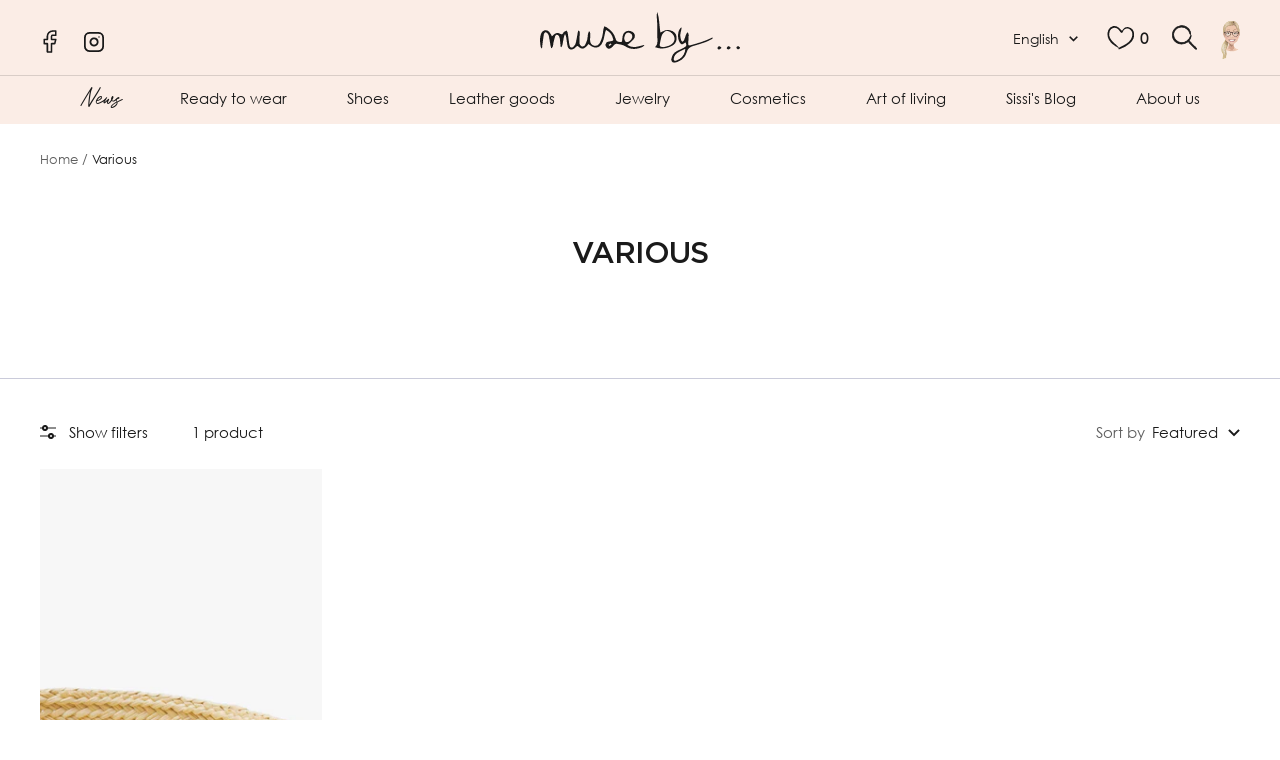

--- FILE ---
content_type: text/html; charset=utf-8
request_url: https://muse-by.com/en/collections/divers
body_size: 43895
content:
<!doctype html><html class="no-js" lang="en" dir="ltr">
  <head>
<script>
window.KiwiSizing = window.KiwiSizing === undefined ? {} : window.KiwiSizing;
KiwiSizing.shop = "muse-by-luxembourg.myshopify.com";


</script>

  
<!-- Google tag (gtag.js) -->
<script async src="https://www.googletagmanager.com/gtag/js?id=G-7SEQZEDT2N"></script>
<script>
  window.dataLayer = window.dataLayer || [];
  function gtag(){dataLayer.push(arguments);}
  gtag('js', new Date());

  gtag('config', 'G-7SEQZEDT2N');
</script>

<meta name="facebook-domain-verification" content="tdka3ngb1i6gphddyfxcmvxtshpfno" />
    
   <meta charset="utf-8">
    <meta name="viewport" content="width=device-width, initial-scale=1.0, height=device-height, minimum-scale=1.0, maximum-scale=1.0">
    <meta name="theme-color" content="#fbede6">

    <title>Various</title>

    <!-- Hotjar Tracking Code for https://muse-by.com/ -->
<script>
    (function(h,o,t,j,a,r){
        h.hj=h.hj||function(){(h.hj.q=h.hj.q||[]).push(arguments)};
        h._hjSettings={hjid:3467879,hjsv:6};
        a=o.getElementsByTagName('head')[0];
        r=o.createElement('script');r.async=1;
        r.src=t+h._hjSettings.hjid+j+h._hjSettings.hjsv;
        a.appendChild(r);
    })(window,document,'https://static.hotjar.com/c/hotjar-','.js?sv=');
</script>
    
    <!-- Avada Boost Sales Script -->

      


          
          
          
          
          
          
          
          
          
          <script>
            const AVADA_ENHANCEMENTS = {};
            AVADA_ENHANCEMENTS.contentProtection = false;
            AVADA_ENHANCEMENTS.hideCheckoutButon = false;
            AVADA_ENHANCEMENTS.cartSticky = false;
            AVADA_ENHANCEMENTS.multiplePixelStatus = false;
            AVADA_ENHANCEMENTS.inactiveStatus = false;
            AVADA_ENHANCEMENTS.cartButtonAnimationStatus = false;
            AVADA_ENHANCEMENTS.whatsappStatus = false;
            AVADA_ENHANCEMENTS.messengerStatus = false;
            AVADA_ENHANCEMENTS.livechatStatus = false;
          </script>



























      <script>
        const AVADA_CDT = {};
        AVADA_CDT.template = "collection";
        AVADA_CDT.collections = [];
        

        const AVADA_INVQTY = {};
        

        AVADA_CDT.cartitem = 0;
        AVADA_CDT.moneyformat = `{{amount_no_decimals}}€`;
        AVADA_CDT.cartTotalPrice = 0;
        

        window.AVADA_BADGES = window.AVADA_BADGES || {};
        window.AVADA_BADGES = [{"description":"Increase a sense of urgency and boost conversation rate on each product page. ","cartPosition":"","removeBranding":true,"homePagePosition":"","badgeWidth":"full-width","showHeaderText":true,"status":true,"customWidthSize":450,"badgeList":["https:\/\/cdn1.avada.io\/boost-sales\/visa.svg","https:\/\/cdn1.avada.io\/boost-sales\/mastercard.svg","https:\/\/cdn1.avada.io\/boost-sales\/americanexpress.svg","https:\/\/cdn1.avada.io\/boost-sales\/discover.svg","https:\/\/cdn1.avada.io\/boost-sales\/paypal.svg","https:\/\/cdn1.avada.io\/boost-sales\/applepay.svg","https:\/\/cdn1.avada.io\/boost-sales\/googlepay.svg"],"createdAt":"2023-01-16T15:18:27.480Z","headingSize":16,"badgeSize":"small","collectionPagePosition":"","position":"","priority":"0","badgeBorderColor":"#e1e1e1","cartInlinePosition":"after","customWidthSizeInMobile":450,"badgeStyle":"color","badgesSmartSelector":false,"shopDomain":"muse-by-luxembourg.myshopify.com","inlinePosition":"after","font":"default","showBadgeBorder":false,"homePageInlinePosition":"after","badgeBorderRadius":3,"headerText":"Secure Checkout With","textAlign":"avada-align-center","badgeCustomSize":70,"shopId":"9yGt9UUAbjt3nkMKxrea","isSetCustomWidthMobile":false,"badgeEffect":"","badgePageType":"product","collectionPageInlinePosition":"after","name":"Product Pages","headingColor":"#232323","showBadges":true,"id":"L6BhxDqabi2Iru3w9GoY"},{"position":"","customWidthSize":450,"cartPosition":"","showHeaderText":true,"name":"Footer","inlinePosition":"after","headingColor":"#232323","collectionPageInlinePosition":"after","description":"Win customers' trust from every pages by showing various trust badges at website's footer.","showBadges":true,"homePageInlinePosition":"after","shopDomain":"muse-by-luxembourg.myshopify.com","badgeBorderColor":"#e1e1e1","collectionPagePosition":"","badgeEffect":"","createdAt":"2023-01-16T15:18:27.270Z","badgePageType":"footer","status":true,"badgeWidth":"full-width","removeBranding":true,"badgesSmartSelector":false,"badgeBorderRadius":3,"textAlign":"avada-align-center","cartInlinePosition":"after","badgeStyle":"color","shopId":"9yGt9UUAbjt3nkMKxrea","badgeList":["https:\/\/cdn1.avada.io\/boost-sales\/visa.svg","https:\/\/cdn1.avada.io\/boost-sales\/mastercard.svg","https:\/\/cdn1.avada.io\/boost-sales\/americanexpress.svg","https:\/\/cdn1.avada.io\/boost-sales\/discover.svg","https:\/\/cdn1.avada.io\/boost-sales\/paypal.svg","https:\/\/cdn1.avada.io\/boost-sales\/applepay.svg","https:\/\/cdn1.avada.io\/boost-sales\/googlepay.svg"],"customWidthSizeInMobile":450,"priority":"0","showBadgeBorder":false,"isSetCustomWidthMobile":false,"badgeSize":"custom","headerText":"","homePagePosition":"","selectedPreset":"Payment 1","font":"default","headingSize":16,"badgeCustomSize":40,"id":"2I9UvsUKqLX53rTKdO3L"}];

        window.AVADA_GENERAL_SETTINGS = window.AVADA_GENERAL_SETTINGS || {};
        window.AVADA_GENERAL_SETTINGS = null;

        window.AVADA_COUNDOWNS = window.AVADA_COUNDOWNS || {};
        window.AVADA_COUNDOWNS = [{},{},{"id":"hHs8IynKRMiX7wjB1wA6","categoryNumbWidth":30,"categoryUseDefaultSize":true,"removeBranding":true,"conditions":{"type":"ALL","conditions":[{"value":"","type":"TITLE","operation":"CONTAINS"}]},"manualDisplayPosition":"form[action='\/cart\/add']","status":true,"txtDateColor":"#122234","priority":"0","headingColor":"#0985C5","categoryNumberSize":14,"numbHeight":60,"name":"Product Pages","productExcludeIds":[],"headingSize":30,"txtDateSize":16,"stockTextSize":16,"displayType":"ALL_PRODUCT","collectionPageInlinePosition":"after","txtDatePos":"txt_outside_box","numbBorderRadius":0,"shopId":"9yGt9UUAbjt3nkMKxrea","stockType":"real_stock","shopDomain":"muse-by-luxembourg.myshopify.com","manualDisplayPlacement":"after","categoryNumbHeight":30,"saleCustomSeconds":"59","countdownEndAction":"HIDE_COUNTDOWN","displayLayout":"square-countdown","productIds":[],"daysText":"Days","secondsText":"Seconds","minutesText":"Minutes","createdAt":"2023-01-16T15:18:26.880Z","saleDateType":"date-custom","numbColor":"#122234","collectionPagePosition":"","position":"form[action='\/cart\/add']","linkText":"Hurry! sale ends in","timeUnits":"unit-dhms","stockTextBefore":"Only {{stock_qty}} left in stock. Hurry up 🔥","saleCustomDays":"00","numbBorderColor":"#cccccc","textAlign":"text-center","numbBorderWidth":1,"stockTextColor":"#122234","categoryTxtDatePos":"txt_outside_box","saleCustomMinutes":"10","categoryTxtDateSize":8,"hoursText":"Hours","description":"Increase urgency and boost conversions for each product page.","showInventoryCountdown":true,"saleCustomHours":"00","numbBgColor":"#ffffff","inlinePosition":"after","countdownTextBottom":"","countdownSmartSelector":false,"showCountdownTimer":true,"useDefaultSize":true,"numbWidth":60}];

        window.AVADA_STOCK_COUNTDOWNS = window.AVADA_STOCK_COUNTDOWNS || {};
        window.AVADA_STOCK_COUNTDOWNS = {};

        window.AVADA_COUNDOWNS_V2 = window.AVADA_COUNDOWNS_V2 || {};
        window.AVADA_COUNDOWNS_V2 = [{"id":"0mTw4jwVIx6T89tbGkb5","minutesCustom":1,"whenTimeReached":"hide_block","designSetting":[{"path":"designSetting.0","components":[],"name":"Heading","type":"heading","label":"Vite ! Les happy hours se termine dans","style":{"color":"#000000","path":"designSetting.0.style"}},{"components":[{"path":"designSetting.1.components.0","name":"Item Container","identification":"Day","value":"04","type":"itemContainer","style":{"display":"block","path":"designSetting.1.components.0.style","backgroundColor":"#000000"},"label":"Jours","components":[{"label":"","path":"designSetting.1.components.0.components.0","unitLabel":"","name":"CD Item Value","type":"countdownItemValue","style":{"fontWeight":600,"color":"#FFFFFF","path":"designSetting.1.components.0.components.0.style","margin":"1.8rem 2rem"},"identification":"dayValue","classes":[""]},{"name":"CD Item Label","style":{"color":"#FFFFFF","path":"designSetting.1.components.0.components.1.style","lineHeight":"150%","marginBottom":"1rem"},"classes":[""],"identification":"dayLabel","type":"countdownItemLabel","path":"designSetting.1.components.0.components.1"}]},{"components":[{"style":{"path":"designSetting.1.components.1.components.0.style","margin":"1.8rem 2rem","color":"#FFFFFF","fontWeight":600},"name":"CD Item Value","unitLabel":"","type":"countdownItemValue","label":"","path":"designSetting.1.components.1.components.0","classes":[""],"identification":"hourValue"},{"path":"designSetting.1.components.1.components.1","identification":"hourLabel","type":"countdownItemLabel","style":{"color":"#FFFFFF","padding":"0.5rem 0","lineHeight":"150%","path":"designSetting.1.components.1.components.1.style","marginBottom":"1rem"},"name":"CD Item Label","classes":[""]}],"style":{"backgroundColor":"#000000","path":"designSetting.1.components.1.style","display":"block"},"path":"designSetting.1.components.1","label":"Heures","value":"23","name":"Item Container","identification":"Hour","type":"itemContainer"},{"path":"designSetting.1.components.2","label":"Minutes","type":"itemContainer","identification":"Minute","components":[{"type":"countdownItemValue","style":{"color":"#FFFFFF","margin":"1.8rem 2rem","path":"designSetting.1.components.2.components.0.style","fontWeight":600},"classes":[""],"identification":"minuteValue","name":"CD Item Value","label":"","path":"designSetting.1.components.2.components.0","unitLabel":""},{"name":"CD Item Label","path":"designSetting.1.components.2.components.1","classes":[""],"style":{"lineHeight":"150%","padding":"0.5rem 0","marginBottom":"1rem","color":"#FFFFFF","path":"designSetting.1.components.2.components.1.style"},"identification":"minuteLabel","type":"countdownItemLabel"}],"style":{"display":"block","backgroundColor":"#000000","path":"designSetting.1.components.2.style"},"value":"47","name":"Item Container"},{"components":[{"type":"countdownItemValue","path":"designSetting.1.components.3.components.0","style":{"color":"#FFFFFF","margin":"1.8rem 2rem","fontWeight":600,"path":"designSetting.1.components.3.components.0.style"},"name":"CD Item Value","unitLabel":"","classes":[""],"label":"","identification":"secondValue"},{"classes":[""],"name":"CD Item Label","type":"countdownItemLabel","path":"designSetting.1.components.3.components.1","identification":"secondLabel","style":{"color":"#FFFFFF","lineHeight":"150%","marginBottom":"1rem","path":"designSetting.1.components.3.components.1.style","padding":"0.5rem 0"}}],"path":"designSetting.1.components.3","label":"Secondes","value":"35","type":"itemContainer","style":{"backgroundColor":"#000000","display":"block","path":"designSetting.1.components.3.style"},"name":"Item Container","identification":"Second"}],"style":{"path":"designSetting.1.style","padding":"2rem 1rem"},"path":"designSetting.1","isCanChangeBgContainer":true,"label":"","isCanChangeBgNumberColor":false,"name":"Countdown","type":"countdown"}],"preset":"amsterdam","daysText":":","daysCustom":1,"image":"\/a32f6aab104a813450eee7361b4fdf6b.png","isSpecificTimeZone":false,"presetType":"light","minutesText":":","size":"medium","name":"Countdown Timer 16\/01\/23","secondsCustom":1,"isFirstSave":false,"updatedAt":"2023-01-16T15:41:57.093Z","hoursText":":","isCanChangeBgContainer":true,"isShowToCollectionPages":true,"bgNumberColor":"","nfc":true,"specificCollectionIds":[287641403575],"endTime":"2023-01-21T15:20","status":true,"isAdvancedSettings":false,"startTime":"2023-01-16T15:18","isCanChangeBgNumberColor":true,"conditionToShow":"specificConditions","secondsText":"","pageShowCountdown":"collection","classes":["Avada-CDTV2__Display--block"],"widgetId":"AVADA-OUTN6ZTD35L5","createdAt":"2023-01-16T15:21:06.341Z","shopId":"9yGt9UUAbjt3nkMKxrea","timeZone":"","timeType":"date_sale_to","hoursCustom":1}];

        window.AVADA_BADGES_V2 = window.AVADA_BADGES_V2 || {};
        window.AVADA_BADGES_V2 = [];

        window.AVADA_INACTIVE_TAB = window.AVADA_INACTIVE_TAB || {};
        window.AVADA_INACTIVE_TAB = null;

        window.AVADA_LIVECHAT = window.AVADA_LIVECHAT || {};
        window.AVADA_LIVECHAT = null;

        window.AVADA_STICKY_ATC = window.AVADA_STICKY_ATC || {};
        window.AVADA_STICKY_ATC = null;

        window.AVADA_ATC_ANIMATION = window.AVADA_ATC_ANIMATION || {};
        window.AVADA_ATC_ANIMATION = null;

        window.AVADA_SP = window.AVADA_SP || {};
        window.AVADA_SP = {"shop":"9yGt9UUAbjt3nkMKxrea","configuration":{"position":"bottom-left","hide_time_ago":false,"smart_hide":false,"smart_hide_time":3,"smart_hide_unit":"days","truncate_product_name":true,"display_duration":5,"first_delay":10,"pops_interval":10,"max_pops_display":20,"show_mobile":true,"mobile_position":"bottom","animation":"fadeInUp","out_animation":"fadeOutDown","with_sound":false,"display_order":"order","only_product_viewing":false,"notice_continuously":false,"custom_css":"","replay":true,"included_urls":"","excluded_urls":"","excluded_product_type":"","countries_all":true,"countries":[],"allow_show":"all","hide_close":true,"close_time":1,"close_time_unit":"days","support_rtl":false},"notifications":{"7fQjm7XPtCbfqvdqCYWU":{"settings":{"heading_text":"{{first_name}} in {{city}}, {{country}}","heading_font_weight":500,"heading_font_size":12,"content_text":"Purchased {{product_name}}","content_font_weight":800,"content_font_size":13,"background_image":"","background_color":"#FFF","heading_color":"#111","text_color":"#142A47","time_color":"#234342","with_border":false,"border_color":"#333333","border_width":1,"border_radius":20,"image_border_radius":20,"heading_decoration":null,"hover_product_decoration":null,"hover_product_color":"#122234","with_box_shadow":true,"font":"Raleway","language_code":"en","with_static_map":false,"use_dynamic_names":false,"dynamic_names":"","use_flag":false,"popup_custom_link":"","popup_custom_image":"","display_type":"popup","use_counter":false,"counter_color":"#0b4697","counter_unit_color":"#0b4697","counter_unit_plural":"views","counter_unit_single":"view","truncate_product_name":false,"allow_show":"all","included_urls":"","excluded_urls":""},"type":"order","items":[],"source":"shopify\/order"}},"removeBranding":true};

        window.AVADA_SP_V2 = window.AVADA_SP_V2 || {};
        window.AVADA_SP_V2 = [];

        window.AVADA_SETTING_SP_V2 = window.AVADA_SETTING_SP_V2 || {};
        window.AVADA_SETTING_SP_V2 = {"hide_close":true,"with_sound":false,"smart_hide":false,"max_pops_display":30,"included_urls":"","first_delay":4,"countries_all":true,"position":"bottom-left","mobile_position":"bottom","smart_hide_time":4,"smart_hide_unit":"hours","orderItems":[{"city":"Paris","product_id":7229773054135,"type":"order","date":"2023-01-15T09:27:16.000Z","product_handle":"lucrecia","product_link":"https:\/\/muse-by-luxembourg.myshopify.com\/products\/lucrecia","country":"France","shipping_city":"Paris","product_name":"LUCRECIA","product_image":"https:\/\/cdn.shopify.com\/s\/files\/1\/0613\/9763\/1159\/products\/LUCRECIAvf.png?v=1668733766","shipping_country":"France","shipping_first_name":"Simon","first_name":"Simon"},{"shipping_first_name":"Claus","country":"Switzerland","product_id":7229797662903,"type":"order","product_name":"EAU DE PARFUM TACIT","product_link":"https:\/\/muse-by-luxembourg.myshopify.com\/products\/9319944006568","product_image":"https:\/\/cdn.shopify.com\/s\/files\/1\/0613\/9763\/1159\/products\/24727.jpg?v=1668646038","shipping_city":"Marly","product_handle":"9319944006568","first_name":"Claus","city":"Marly","shipping_country":"Switzerland","date":"2023-01-14T08:53:01.000Z"},{"city":"Mamer","shipping_country":"Luxembourg","shipping_city":"Mamer","product_link":"https:\/\/muse-by-luxembourg.myshopify.com\/products\/c94854-261-22","date":"2023-01-12T15:48:15.000Z","type":"order","product_handle":"c94854-261-22","country":"Luxembourg","product_image":"https:\/\/cdn.shopify.com\/s\/files\/1\/0613\/9763\/1159\/products\/C94854-261-22-314.jpg?v=1667955150","shipping_first_name":"Rakel","product_id":7229767876791,"product_name":"CHEMISIER A COL HAUT","first_name":"Rakel"},{"type":"order","shipping_country":"Luxembourg","product_name":"HALF CIRCLE - JUPE","first_name":"Rakel","product_id":7229767712951,"shipping_first_name":"Rakel","date":"2023-01-12T15:48:15.000Z","product_handle":"c93526-261-22","city":"Mamer","country":"Luxembourg","product_image":"https:\/\/cdn.shopify.com\/s\/files\/1\/0613\/9763\/1159\/products\/C93526-261-22-314.jpg?v=1667955142","product_link":"https:\/\/muse-by-luxembourg.myshopify.com\/products\/c93526-261-22","shipping_city":"Mamer"},{"first_name":"Fabienne","product_image":"https:\/\/cdn.shopify.com\/s\/files\/1\/0613\/9763\/1159\/products\/C96210-933-ST-590.jpg?v=1667955154","product_name":"CARDIGAN EN JACQUARD","product_handle":"c96210","city":"Meudon","country":"France","date":"2023-01-11T19:20:01.000Z","shipping_city":"Meudon","product_id":7229767975095,"product_link":"https:\/\/muse-by-luxembourg.myshopify.com\/products\/c96210","shipping_first_name":"Fabienne","shipping_country":"France","type":"order"},{"type":"order","product_image":"https:\/\/cdn.shopify.com\/s\/files\/1\/0613\/9763\/1159\/products\/78467.jpg?v=1668646674","date":"2023-01-10T15:26:44.000Z","product_name":"SWEATER MAILLE JACQUARD FLORAL","city":"Madrid","shipping_country":"Spain","country":"Spain","product_handle":"suzani","product_link":"https:\/\/muse-by-luxembourg.myshopify.com\/products\/suzani","shipping_first_name":"Consuelo","first_name":"Consuelo","product_id":7229776199863,"shipping_city":"Madrid"},{"product_handle":"c99221","country":"Luxembourg","first_name":"Mme","shipping_first_name":"","shipping_city":"","date":"2023-01-09T22:02:46.000Z","product_id":7229768532151,"product_name":"CLOSED - SNEAKERS HAUTES - GRAIN","product_link":"https:\/\/muse-by-luxembourg.myshopify.com\/products\/c99221","city":"Luxembourg","shipping_country":"","product_image":"https:\/\/cdn.shopify.com\/s\/files\/1\/0613\/9763\/1159\/products\/C99221-88C-TK-464.webp?v=1667955182","type":"order"},{"shipping_first_name":"","shipping_city":"","product_handle":"c99120","type":"order","shipping_country":"","first_name":"Patrick","product_image":"https:\/\/cdn.shopify.com\/s\/files\/1\/0613\/9763\/1159\/products\/C99120-88V-TK-614.webp?v=1667955181","product_id":7229768499383,"product_name":"CLOSED - SNEAKERS BASSES - PINE GREEN","date":"2023-01-09T17:21:14.000Z","country":"Luxembourg","product_link":"https:\/\/muse-by-luxembourg.myshopify.com\/products\/c99120","city":"Luxembourg"},{"product_image":"https:\/\/cdn.shopify.com\/s\/files\/1\/0613\/9763\/1159\/products\/78852.jpg?v=1668818713","country":"Luxembourg","city":"Munsbach","product_id":7229766828215,"product_name":"WEEJUNS 90 LIANNA KILTIE","shipping_first_name":"Francoise","date":"2023-01-09T09:28:00.000Z","shipping_city":"Munsbach","shipping_country":"Luxembourg","type":"order","first_name":"Francoise","product_handle":"ba41835","product_link":"https:\/\/muse-by-luxembourg.myshopify.com\/products\/ba41835"},{"product_handle":"sourire","country":"France","product_name":"TOP MOELLEUX EN MAILLE COUTURE","shipping_country":"France","product_image":"https:\/\/cdn.shopify.com\/s\/files\/1\/0613\/9763\/1159\/products\/79470.jpg?v=1668646653","shipping_city":"Neuilly-sur-Seine","first_name":"Sophie","product_link":"https:\/\/muse-by-luxembourg.myshopify.com\/products\/sourire","product_id":7229775577271,"shipping_first_name":"Sophie","type":"order","city":"Neuilly-sur-Seine","date":"2023-01-08T09:34:40.000Z"},{"product_name":"LIME \u0026 PATCHOULI","product_id":7229792911543,"type":"order","city":"Kayl","first_name":"Isabelle","product_handle":"8080088383","shipping_city":"","country":"Luxembourg","product_link":"https:\/\/muse-by-luxembourg.myshopify.com\/products\/8080088383","shipping_first_name":"","product_image":"https:\/\/cdn.shopify.com\/s\/files\/1\/0613\/9763\/1159\/products\/46086.jpg?v=1668732546","shipping_country":"","date":"2023-01-04T07:50:01.000Z"},{"product_name":"PLACEHOLDER PINK MUSHROOM RED","type":"order","shipping_city":"","country":"Luxembourg","city":"Kayl","product_id":7244500205751,"first_name":"Isabelle","product_image":"https:\/\/cdn.shopify.com\/s\/files\/1\/0613\/9763\/1159\/products\/PLACEHOLDERPINKMUSHROOMRED.png?v=1670450779","date":"2023-01-04T07:41:45.000Z","shipping_first_name":"","shipping_country":"","product_link":"https:\/\/muse-by-luxembourg.myshopify.com\/products\/0935209038","product_handle":"0935209038"},{"product_handle":"agustina","shipping_city":"","type":"order","date":"2023-01-04T07:22:37.000Z","shipping_first_name":"","city":"Kayl","first_name":"Isabelle","shipping_country":"","country":"Luxembourg","product_link":"https:\/\/muse-by-luxembourg.myshopify.com\/products\/agustina","product_id":7229765484727,"product_image":"https:\/\/cdn.shopify.com\/s\/files\/1\/0613\/9763\/1159\/products\/AGUSTINAvf.png?v=1668733360","product_name":"AGUSTINA"},{"product_link":"https:\/\/muse-by-luxembourg.myshopify.com\/products\/4378","shipping_first_name":"Ney et Partners - Marie Grâce","date":"2023-01-03T20:30:22.000Z","product_id":7229763453111,"city":"Bruxelles","product_handle":"4378","type":"order","shipping_country":"Belgium","shipping_city":"Bruxelles","product_name":"MANTEAU LONG","country":"Belgium","product_image":"https:\/\/cdn.shopify.com\/s\/files\/1\/0613\/9763\/1159\/products\/77743.jpg?v=1669163933","first_name":"Ney et Partners - Marie Grâce"},{"country":"Luxembourg","city":"Ehlange","shipping_city":"Ehlange","date":"2023-01-03T17:59:33.000Z","product_link":"https:\/\/muse-by-luxembourg.myshopify.com\/products\/37020-03156","type":"order","shipping_first_name":"Doanna","product_image":"https:\/\/cdn.shopify.com\/s\/files\/1\/0613\/9763\/1159\/products\/74478.jpg?v=1671669785","product_name":"ROBE LINKED HEARTS KLEID","shipping_country":"Luxembourg","product_id":7248794255543,"first_name":"Doanna","product_handle":"37020-03156"},{"shipping_city":"Meggen","product_handle":"brac-2fleurs","city":"Meggen","shipping_country":"Switzerland","shipping_first_name":"Claudia","type":"order","product_link":"https:\/\/muse-by-luxembourg.myshopify.com\/products\/brac-2fleurs","first_name":"Claudia","product_id":7259892809911,"product_image":"https:\/\/cdn.shopify.com\/s\/files\/1\/0613\/9763\/1159\/products\/teresadelapisadoublebisvf.png?v=1672697265","country":"Switzerland","date":"2023-01-02T18:29:49.000Z","product_name":"BRACELETS 2 FLEURS"},{"shipping_country":"Spain","country":"Spain","product_id":7229765288119,"shipping_city":"Madrid","product_image":"https:\/\/cdn.shopify.com\/s\/files\/1\/0613\/9763\/1159\/products\/PONCHOJACQUARD.png?v=1669077961","product_handle":"9302","shipping_first_name":"Vanessa","product_link":"https:\/\/muse-by-luxembourg.myshopify.com\/products\/9302","first_name":"Vanessa","city":"Madrid","date":"2022-12-31T21:13:04.000Z","product_name":"PONCHO JACQUARD PARAISO - CURCUMA","type":"order"},{"shipping_first_name":"","first_name":"Mme","shipping_country":"","city":"Luxembourg","product_image":"https:\/\/cdn.shopify.com\/s\/files\/1\/0613\/9763\/1159\/products\/FW22-SEA-1-_79260.jpg?v=1668086651","country":"Luxembourg","product_id":7229765976247,"product_handle":"aw22-094","type":"order","product_name":"JUPE PLISSEE","date":"2022-12-31T14:04:34.000Z","product_link":"https:\/\/muse-by-luxembourg.myshopify.com\/products\/aw22-094","shipping_city":""},{"shipping_city":"","date":"2022-12-29T20:48:27.000Z","product_image":"https:\/\/cdn.shopify.com\/s\/files\/1\/0613\/9763\/1159\/products\/FW22-SEA-1-_79260.jpg?v=1668086651","shipping_first_name":"","country":"Luxembourg","product_name":"JUPE PLISSEE","product_link":"https:\/\/muse-by-luxembourg.myshopify.com\/products\/aw22-094","first_name":"Amélie","type":"order","product_id":7229765976247,"product_handle":"aw22-094","city":"Luxembourg","shipping_country":""},{"product_link":"https:\/\/muse-by-luxembourg.myshopify.com\/products\/aw22-003","country":"Luxembourg","date":"2022-12-29T20:48:27.000Z","shipping_first_name":"","type":"order","product_image":"https:\/\/cdn.shopify.com\/s\/files\/1\/0613\/9763\/1159\/products\/FW22-SEA-1-_79256.jpg?v=1668085314","product_id":7229765517495,"shipping_city":"","product_handle":"aw22-003","shipping_country":"","city":"Luxembourg","product_name":"TOP ANITA","first_name":"Amélie"},{"country":"Germany","date":"2022-12-29T16:29:31.000Z","product_image":"https:\/\/cdn.shopify.com\/s\/files\/1\/0613\/9763\/1159\/products\/78872.jpg?v=1668560688","product_name":"SERVIETTES PAPIER KOLLAM TOPAZ (50 PCS)","product_id":7235578396855,"shipping_city":"Köln","shipping_first_name":"Chiara","product_handle":"pankol241l","city":"Köln","product_link":"https:\/\/muse-by-luxembourg.myshopify.com\/products\/pankol241l","type":"order","first_name":"Chiara","shipping_country":"Germany"},{"shipping_country":"Germany","city":"Köln","product_id":7229766729911,"product_image":"https:\/\/cdn.shopify.com\/s\/files\/1\/0613\/9763\/1159\/products\/1-54041.jpg?v=1668818707","shipping_city":"Köln","type":"order","product_name":"WEEJUNS ESTHER KILTIE","product_handle":"ba41020","first_name":"Chiara","country":"Germany","shipping_first_name":"Chiara","date":"2022-12-29T16:29:31.000Z","product_link":"https:\/\/muse-by-luxembourg.myshopify.com\/products\/ba41020"},{"type":"order","product_link":"https:\/\/muse-by-luxembourg.myshopify.com\/products\/pf22-132","shipping_first_name":"Chiara","shipping_country":"Germany","product_image":"https:\/\/cdn.shopify.com\/s\/files\/1\/0613\/9763\/1159\/products\/FW22-SEA-_73531.jpg?v=1667955463","city":"Köln","product_id":7229773873335,"first_name":"Chiara","shipping_city":"Köln","product_name":"ROBE","country":"Germany","date":"2022-12-29T16:29:31.000Z","product_handle":"pf22-132"},{"product_link":"https:\/\/muse-by-luxembourg.myshopify.com\/products\/22062","product_handle":"22062","shipping_country":"Denmark","city":"Middelfart","shipping_first_name":"Marlene","shipping_city":"Middelfart","type":"order","product_name":"BLAZER FRANCINE","product_id":7229761913015,"first_name":"Marlene","product_image":"https:\/\/cdn.shopify.com\/s\/files\/1\/0613\/9763\/1159\/products\/FW22-skallstudio-_79117.jpg?v=1668472693","country":"Denmark","date":"2022-12-29T13:09:42.000Z"},{"country":"Luxembourg","product_name":"ROBE VANESSA","date":"2022-12-29T10:19:04.000Z","shipping_city":"","product_id":7229762797751,"city":"Dudelange","shipping_first_name":"","product_handle":"2hva09-v08014","product_image":"https:\/\/cdn.shopify.com\/s\/files\/1\/0613\/9763\/1159\/products\/MANCHESXXL.png?v=1668645500","product_link":"https:\/\/muse-by-luxembourg.myshopify.com\/products\/2hva09-v08014","first_name":"Michele","type":"order","shipping_country":""},{"first_name":"Heidi Kjær","shipping_first_name":"Heidi Kjær","country":"Norway","product_handle":"aw22-010","type":"order","product_link":"https:\/\/muse-by-luxembourg.myshopify.com\/products\/aw22-010","product_id":7229765550263,"shipping_country":"Norway","product_image":"https:\/\/cdn.shopify.com\/s\/files\/1\/0613\/9763\/1159\/products\/FW22-SEA-_79258.jpg?v=1667954956","date":"2022-12-29T08:09:42.000Z","product_name":"VESTE ANITA EYELET","shipping_city":"Oslo","city":"Oslo"},{"first_name":"Uta","country":"Germany","shipping_city":"Weiterstadt","date":"2022-12-29T03:53:15.000Z","product_id":7229798056119,"product_link":"https:\/\/muse-by-luxembourg.myshopify.com\/products\/9319944008999","type":"order","shipping_country":"Germany","city":"Weiterstadt","shipping_first_name":"Uta","product_image":"https:\/\/cdn.shopify.com\/s\/files\/1\/0613\/9763\/1159\/products\/39143.jpg?v=1668646051","product_name":"DENTIFRICE","product_handle":"9319944008999"},{"date":"2022-12-28T16:14:53.000Z","shipping_city":"Uppsala","first_name":"Ia","product_image":"https:\/\/cdn.shopify.com\/s\/files\/1\/0613\/9763\/1159\/products\/FW22-skallstudio-_77970.jpg?v=1668472681","shipping_country":"Sweden","product_link":"https:\/\/muse-by-luxembourg.myshopify.com\/products\/22022","product_id":7229761683639,"shipping_first_name":"Ia","type":"order","country":"Sweden","city":"Uppsala","product_handle":"22022","product_name":"PANTALON HELENA"},{"product_name":"VESTE ANITA EYELET","first_name":"Evelien","product_link":"https:\/\/muse-by-luxembourg.myshopify.com\/products\/aw22-010","type":"order","product_image":"https:\/\/cdn.shopify.com\/s\/files\/1\/0613\/9763\/1159\/products\/FW22-SEA-_79258.jpg?v=1667954956","date":"2022-12-28T16:12:37.000Z","shipping_city":"Borgloon","country":"Belgium","product_id":7229765550263,"city":"Borgloon","shipping_country":"Belgium","product_handle":"aw22-010","shipping_first_name":"Evelien"},{"product_image":"https:\/\/cdn.shopify.com\/s\/files\/1\/0613\/9763\/1159\/products\/FW2022-MUSEBY_76323_1.jpg?v=1670029309","product_id":7246266204343,"product_handle":"mabel-3","first_name":"ANNE","type":"order","product_link":"https:\/\/muse-by-luxembourg.myshopify.com\/products\/mabel-3","country":"Luxembourg","shipping_first_name":"","date":"2022-12-28T11:11:54.000Z","city":"Luxembourg","product_name":"CHAUSSETTES MUSE BY - Collection Motifs","shipping_city":"","shipping_country":""}],"show_mobile":true,"excluded_urls":"","custom_css":"","excluded_product_type":"","display_duration":4,"out_animation":"fadeOutDown","replay":true,"hide_time_ago":false,"only_product_viewing":false,"display_order":"order","pops_interval":4,"notice_continuously":false,"createdAt":"2023-01-16T15:18:27.083Z","truncate_product_name":true,"support_rtl":false,"close_time_unit":"days","font":"Raleway","animation":"fadeInUp","countries":[],"shopId":"9yGt9UUAbjt3nkMKxrea","allow_show":"all","close_time":1,"id":"FsbwOIkY1LvHlLJrfYIB"};

        window.AVADA_BS_EMBED = window.AVADA_BS_EMBED || {};
        window.AVADA_BS_EMBED.isSupportThemeOS = true
        window.AVADA_BS_EMBED.dupTrustBadge = false

        window.AVADA_BS_VERSION = window.AVADA_BS_VERSION || {};
        window.AVADA_BS_VERSION = { BSVersion : 'AVADA-BS-1.0.3'}

        window.AVADA_BS_FSB = window.AVADA_BS_FSB || {};
        window.AVADA_BS_FSB = {
          bars: [],
          cart: 0,
          compatible: {
            langify: ''
          }
        };

        window.AVADA_BADGE_CART_DRAWER = window.AVADA_BADGE_CART_DRAWER || {};
        window.AVADA_BADGE_CART_DRAWER = {id : 'null'};
      </script>
<!-- /Avada Boost Sales Script --><link rel="canonical" href="https://muse-by.com/en/collections/divers"><link rel="shortcut icon" href="//muse-by.com/cdn/shop/files/fav2_96x96.png?v=1667579848" type="image/png"><link rel="preconnect" href="https://cdn.shopify.com">
    <link rel="dns-prefetch" href="https://productreviews.shopifycdn.com">
    <link rel="dns-prefetch" href="https://www.google-analytics.com"><link rel="preconnect" href="https://fonts.shopifycdn.com" crossorigin><link rel="preload" as="style" href="//muse-by.com/cdn/shop/t/19/assets/theme.css?v=88009966438304226991733298767">
    <link rel="preload" as="script" href="//muse-by.com/cdn/shop/t/19/assets/vendor.js?v=31715688253868339281733298767">
    <link rel="preload" as="script" href="//muse-by.com/cdn/shop/t/19/assets/theme.js?v=33159124371902511521733298767">
    <link rel="preload" as="style" href="//muse-by.com/cdn/shop/t/19/assets/custom.css?v=12693822853737768681733298767"><meta property="og:type" content="website">
  <meta property="og:title" content="Various"><meta property="og:image" content="http://muse-by.com/cdn/shop/files/logo_museby-BLACK_1.png?v=1667378382">
  <meta property="og:image:secure_url" content="https://muse-by.com/cdn/shop/files/logo_museby-BLACK_1.png?v=1667378382">
  <meta property="og:image:width" content="1200">
  <meta property="og:image:height" content="628"><meta property="og:url" content="https://muse-by.com/en/collections/divers">
<meta property="og:site_name" content="MUSE BY"><meta name="twitter:card" content="summary"><meta name="twitter:title" content="Various">
  <meta name="twitter:description" content=""><meta name="twitter:image" content="https://muse-by.com/cdn/shop/files/logo_museby-BLACK_1_1200x1200_crop_center.png?v=1667378382">
  <meta name="twitter:image:alt" content="">
    


  <script type="application/ld+json">
  {
    "@context": "https://schema.org",
    "@type": "BreadcrumbList",
  "itemListElement": [{
      "@type": "ListItem",
      "position": 1,
      "name": "Home",
      "item": "https://muse-by.com"
    },{
          "@type": "ListItem",
          "position": 2,
          "name": "Various",
          "item": "https://muse-by.com/en/collections/divers"
        }]
  }
  </script>


    <link rel="preload" href="//muse-by.com/cdn/fonts/epilogue/epilogue_n8.fce680a466ed4f23f54385c46aa2c014c51d421a.woff2" as="font" type="font/woff2" crossorigin><link rel="preload" href="//muse-by.com/cdn/fonts/instrument_sans/instrumentsans_n4.db86542ae5e1596dbdb28c279ae6c2086c4c5bfa.woff2" as="font" type="font/woff2" crossorigin><style>
  /* Typography (heading) */
  @font-face {
  font-family: Epilogue;
  font-weight: 800;
  font-style: normal;
  font-display: swap;
  src: url("//muse-by.com/cdn/fonts/epilogue/epilogue_n8.fce680a466ed4f23f54385c46aa2c014c51d421a.woff2") format("woff2"),
       url("//muse-by.com/cdn/fonts/epilogue/epilogue_n8.2961970d19583d06f062e98ceb588027397f5810.woff") format("woff");
}

@font-face {
  font-family: Epilogue;
  font-weight: 800;
  font-style: italic;
  font-display: swap;
  src: url("//muse-by.com/cdn/fonts/epilogue/epilogue_i8.ff761dcfbf0a5437130c88f1b2679b905f7ed608.woff2") format("woff2"),
       url("//muse-by.com/cdn/fonts/epilogue/epilogue_i8.e7ca0c6d6c4d73469c08f9b99e243b2e63239caf.woff") format("woff");
}

/* Typography (body) */
  @font-face {
  font-family: "Instrument Sans";
  font-weight: 400;
  font-style: normal;
  font-display: swap;
  src: url("//muse-by.com/cdn/fonts/instrument_sans/instrumentsans_n4.db86542ae5e1596dbdb28c279ae6c2086c4c5bfa.woff2") format("woff2"),
       url("//muse-by.com/cdn/fonts/instrument_sans/instrumentsans_n4.510f1b081e58d08c30978f465518799851ef6d8b.woff") format("woff");
}

@font-face {
  font-family: "Instrument Sans";
  font-weight: 400;
  font-style: italic;
  font-display: swap;
  src: url("//muse-by.com/cdn/fonts/instrument_sans/instrumentsans_i4.028d3c3cd8d085648c808ceb20cd2fd1eb3560e5.woff2") format("woff2"),
       url("//muse-by.com/cdn/fonts/instrument_sans/instrumentsans_i4.7e90d82df8dee29a99237cd19cc529d2206706a2.woff") format("woff");
}

@font-face {
  font-family: "Instrument Sans";
  font-weight: 600;
  font-style: normal;
  font-display: swap;
  src: url("//muse-by.com/cdn/fonts/instrument_sans/instrumentsans_n6.27dc66245013a6f7f317d383a3cc9a0c347fb42d.woff2") format("woff2"),
       url("//muse-by.com/cdn/fonts/instrument_sans/instrumentsans_n6.1a71efbeeb140ec495af80aad612ad55e19e6d0e.woff") format("woff");
}

@font-face {
  font-family: "Instrument Sans";
  font-weight: 600;
  font-style: italic;
  font-display: swap;
  src: url("//muse-by.com/cdn/fonts/instrument_sans/instrumentsans_i6.ba8063f6adfa1e7ffe690cc5efa600a1e0a8ec32.woff2") format("woff2"),
       url("//muse-by.com/cdn/fonts/instrument_sans/instrumentsans_i6.a5bb29b76a0bb820ddaa9417675a5d0bafaa8c1f.woff") format("woff");
}

:root {--heading-color: 26, 26, 26;
    --text-color: 26, 26, 26;
    --background: 255, 255, 255;
    --secondary-background: 251, 237, 230;
    --border-color: 221, 221, 221;
    --border-color-darker: 163, 163, 163;
    --success-color: 26, 26, 26;
    --success-background: 209, 209, 209;
    --error-color: 26, 26, 26;
    --error-background: 239, 239, 239;
    --primary-button-background: 26, 26, 26;
    --primary-button-text-color: 255, 255, 255;
    --secondary-button-background: 251, 237, 230;
    --secondary-button-text-color: 26, 26, 26;
    --product-star-rating: 243, 255, 52;
    --product-on-sale-accent: 11, 11, 11;
    --product-sold-out-accent: 0, 0, 0;
    --product-custom-label-background: 10, 10, 10;
    --product-custom-label-text-color: 255, 255, 255;
    --product-custom-label-2-background: 248, 214, 213;
    --product-custom-label-2-text-color: 0, 0, 0;
    --product-low-stock-text-color: 26, 26, 26;
    --product-in-stock-text-color: 26, 26, 26;
    --loading-bar-background: 26, 26, 26;

    /* We duplicate some "base" colors as root colors, which is useful to use on drawer elements or popover without. Those should not be overridden to avoid issues */
    --root-heading-color: 26, 26, 26;
    --root-text-color: 26, 26, 26;
    --root-background: 255, 255, 255;
    --root-border-color: 221, 221, 221;
    --root-primary-button-background: 26, 26, 26;
    --root-primary-button-text-color: 255, 255, 255;

    --base-font-size: 15px;
    --heading-font-family: Epilogue, sans-serif;
    --heading-font-weight: 800;
    --heading-font-style: normal;
    --heading-text-transform: uppercase;
    --text-font-family: "Instrument Sans", sans-serif;
    --text-font-weight: 400;
    --text-font-style: normal;
    --text-font-bold-weight: 600;

    /* Typography (font size) */
    --heading-xxsmall-font-size: 10px;
    --heading-xsmall-font-size: 10px;
    --heading-small-font-size: 11px;
    --heading-large-font-size: 32px;
    --heading-h1-font-size: 32px;
    --heading-h2-font-size: 28px;
    --heading-h3-font-size: 26px;
    --heading-h4-font-size: 22px;
    --heading-h5-font-size: 18px;
    --heading-h6-font-size: 16px;

    /* Control the look and feel of the theme by changing radius of various elements */
    --button-border-radius: 0px;
    --block-border-radius: 0px;
    --block-border-radius-reduced: 0px;
    --color-swatch-border-radius: 100%;

    /* Button size */
    --button-height: 48px;
    --button-small-height: 40px;

    /* Form related */
    --form-input-field-height: 48px;
    --form-input-gap: 16px;
    --form-submit-margin: 24px;

    /* Product listing related variables */
    --product-list-block-spacing: 32px;

    /* Video related */
    --play-button-background: 255, 255, 255;
    --play-button-arrow: 26, 26, 26;

    /* RTL support */
    --transform-logical-flip: 1;
    --transform-origin-start: left;
    --transform-origin-end: right;

    /* Other */
    --zoom-cursor-svg-url: url(//muse-by.com/cdn/shop/t/19/assets/zoom-cursor.svg?v=174003242515011259761733298767);
    --arrow-right-svg-url: url(//muse-by.com/cdn/shop/t/19/assets/arrow-right.svg?v=88946934944805437251733298767);
    --arrow-left-svg-url: url(//muse-by.com/cdn/shop/t/19/assets/arrow-left.svg?v=112457598847827652331733298767);

    /* Some useful variables that we can reuse in our CSS. Some explanation are needed for some of them:
       - container-max-width-minus-gutters: represents the container max width without the edge gutters
       - container-outer-width: considering the screen width, represent all the space outside the container
       - container-outer-margin: same as container-outer-width but get set to 0 inside a container
       - container-inner-width: the effective space inside the container (minus gutters)
       - grid-column-width: represents the width of a single column of the grid
       - vertical-breather: this is a variable that defines the global "spacing" between sections, and inside the section
                            to create some "breath" and minimum spacing
     */
    --container-max-width: 1600px;
    --container-gutter: 24px;
    --container-max-width-minus-gutters: calc(var(--container-max-width) - (var(--container-gutter)) * 2);
    --container-outer-width: max(calc((100vw - var(--container-max-width-minus-gutters)) / 2), var(--container-gutter));
    --container-outer-margin: var(--container-outer-width);
    --container-inner-width: calc(100vw - var(--container-outer-width) * 2);

    --grid-column-count: 10;
    --grid-gap: 24px;
    --grid-column-width: calc((100vw - var(--container-outer-width) * 2 - var(--grid-gap) * (var(--grid-column-count) - 1)) / var(--grid-column-count));

    --vertical-breather: 48px;
    --vertical-breather-tight: 48px;

    /* Shopify related variables */
    --payment-terms-background-color: #ffffff;
  }

  @media screen and (min-width: 741px) {
    :root {
      --container-gutter: 40px;
      --grid-column-count: 20;
      --vertical-breather: 64px;
      --vertical-breather-tight: 64px;

      /* Typography (font size) */
      --heading-xsmall-font-size: 11px;
      --heading-small-font-size: 12px;
      --heading-large-font-size: 48px;
      --heading-h1-font-size: 48px;
      --heading-h2-font-size: 36px;
      --heading-h3-font-size: 30px;
      --heading-h4-font-size: 22px;
      --heading-h5-font-size: 18px;
      --heading-h6-font-size: 16px;

      /* Form related */
      --form-input-field-height: 52px;
      --form-submit-margin: 32px;

      /* Button size */
      --button-height: 52px;
      --button-small-height: 44px;
    }
  }

  @media screen and (min-width: 1200px) {
    :root {
      --vertical-breather: 80px;
      --vertical-breather-tight: 64px;
      --product-list-block-spacing: 48px;

      /* Typography */
      --heading-large-font-size: 58px;
      --heading-h1-font-size: 50px;
      --heading-h2-font-size: 44px;
      --heading-h3-font-size: 32px;
      --heading-h4-font-size: 26px;
      --heading-h5-font-size: 22px;
      --heading-h6-font-size: 16px;
    }
  }

  @media screen and (min-width: 1600px) {
    :root {
      --vertical-breather: 90px;
      --vertical-breather-tight: 64px;
    }
  }
</style>
    <script>
  // This allows to expose several variables to the global scope, to be used in scripts
  window.themeVariables = {
    settings: {
      direction: "ltr",
      pageType: "collection",
      cartCount: 0,
      moneyFormat: "{{amount_no_decimals}}€",
      moneyWithCurrencyFormat: "{{amount_no_decimals}}€",
      showVendor: true,
      discountMode: "saving",
      currencyCodeEnabled: false,
      searchMode: "product,collection",
      searchUnavailableProducts: "last",
      cartType: "drawer",
      cartCurrency: "EUR",
      mobileZoomFactor: 2.5
    },

    routes: {
      host: "muse-by.com",
      rootUrl: "\/en",
      rootUrlWithoutSlash: "\/en",
      cartUrl: "\/en\/cart",
      cartAddUrl: "\/en\/cart\/add",
      cartChangeUrl: "\/en\/cart\/change",
      searchUrl: "\/en\/search",
      predictiveSearchUrl: "\/en\/search\/suggest",
      productRecommendationsUrl: "\/en\/recommendations\/products"
    },

    strings: {
      accessibilityDelete: "Delete",
      accessibilityClose: "Close",
      collectionSoldOut: "Sold out",
      collectionDiscount: "Save @savings@",
      productSalePrice: "Sale price",
      productRegularPrice: "Regular price",
      productFormUnavailable: "Unavailable",
      productFormSoldOut: "Sold out",
      productFormPreOrder: "Pre-order",
      productFormAddToCart: "Add to cart",
      searchNoResults: "No results could be found.",
      searchNewSearch: "New search",
      searchProducts: "Products",
      searchArticles: "Journal",
      searchPages: "Pages",
      searchCollections: "Collections",
      cartViewCart: "View cart",
      cartItemAdded: "Item added to your cart!",
      cartItemAddedShort: "Added to your cart!",
      cartAddOrderNote: "Add order note",
      cartEditOrderNote: "Edit order note",
      shippingEstimatorNoResults: "Sorry, we do not ship to your address.",
      shippingEstimatorOneResult: "There is one shipping rate for your address:",
      shippingEstimatorMultipleResults: "There are several shipping rates for your address:",
      shippingEstimatorError: "One or more error occurred while retrieving shipping rates:"
    },

    libs: {
      flickity: "\/\/muse-by.com\/cdn\/shop\/t\/19\/assets\/flickity.js?v=176646718982628074891733298767",
      photoswipe: "\/\/muse-by.com\/cdn\/shop\/t\/19\/assets\/photoswipe.js?v=132268647426145925301733298767",
      qrCode: "\/\/muse-by.com\/cdn\/shopifycloud\/storefront\/assets\/themes_support\/vendor\/qrcode-3f2b403b.js"
    },

    breakpoints: {
      phone: 'screen and (max-width: 740px)',
      tablet: 'screen and (min-width: 741px) and (max-width: 999px)',
      tabletAndUp: 'screen and (min-width: 741px)',
      pocket: 'screen and (max-width: 999px)',
      lap: 'screen and (min-width: 1000px) and (max-width: 1199px)',
      lapAndUp: 'screen and (min-width: 1000px)',
      desktop: 'screen and (min-width: 1200px)',
      wide: 'screen and (min-width: 1400px)'
    }
  };

  window.addEventListener('pageshow', async () => {
    const cartContent = await (await fetch(`${window.themeVariables.routes.cartUrl}.js`, {cache: 'reload'})).json();
    document.documentElement.dispatchEvent(new CustomEvent('cart:refresh', {detail: {cart: cartContent}}));
  });

  if ('noModule' in HTMLScriptElement.prototype) {
    // Old browsers (like IE) that does not support module will be considered as if not executing JS at all
    document.documentElement.className = document.documentElement.className.replace('no-js', 'js');

    requestAnimationFrame(() => {
      const viewportHeight = (window.visualViewport ? window.visualViewport.height : document.documentElement.clientHeight);
      document.documentElement.style.setProperty('--window-height',viewportHeight + 'px');
    });
  }</script>

    <link rel="stylesheet" href="//muse-by.com/cdn/shop/t/19/assets/theme.css?v=88009966438304226991733298767">
    <link rel="stylesheet" href="//muse-by.com/cdn/shop/t/19/assets/custom.css?v=12693822853737768681733298767">

    
      
      <style>
        .header__icon-list a[href="/pages/wishlist"], .product-form__quantity, .wk-button, #alma-badge, .footer__payment-methods, .label-list{
          display: none !important;
        }
      </style>
    
    
    <script src="//muse-by.com/cdn/shop/t/19/assets/vendor.js?v=31715688253868339281733298767" defer></script>
    <script src="//muse-by.com/cdn/shop/t/19/assets/theme.js?v=33159124371902511521733298767" defer></script>
    <script src="//muse-by.com/cdn/shop/t/19/assets/custom.js?v=60236064711892458581733298767" defer></script>
    <script src="https://unpkg.com/alpinejs@3.10.5/dist/cdn.min.js" defer></script>

  <!-- Facebook Pixel Code -->
  <script>
  !function(f,b,e,v,n,t,s)
  {if(f.fbq)return;n=f.fbq=function(){n.callMethod?
  n.callMethod.apply(n,arguments):n.queue.push(arguments)};
  if(!f._fbq)f._fbq=n;n.push=n;n.loaded=!0;n.version='2.0';
  n.queue=[];t=b.createElement(e);t.async=!0;
  t.src=v;s=b.getElementsByTagName(e)[0];
  s.parentNode.insertBefore(t,s)}(window,document,'script',
  'https://connect.facebook.net/en_US/fbevents.js');
  fbq('init', '887853739251010');
  fbq('track', 'PageView');
  fbq('track', 'AddPaymentInfo');
  fbq('track', 'AddToCart');
  fbq('track', 'Lead');
  fbq('track', 'Purchase', {value: 0.00, currency: 'EUR'});
  </script>
  <noscript>
 <img height="1" width="1"
  src="https://www.facebook.com/tr?id=887853739251010&ev=PageView
  &noscript=1"/>
  </noscript>
  <!-- End Facebook Pixel Code -->

    <script>window.performance && window.performance.mark && window.performance.mark('shopify.content_for_header.start');</script><meta id="shopify-digital-wallet" name="shopify-digital-wallet" content="/61397631159/digital_wallets/dialog">
<meta name="shopify-checkout-api-token" content="44cb5764747ff56ed4ebec4bb65f5f50">
<link rel="alternate" type="application/atom+xml" title="Feed" href="/en/collections/divers.atom" />
<link rel="alternate" hreflang="x-default" href="https://muse-by.com/collections/divers">
<link rel="alternate" hreflang="fr" href="https://muse-by.com/collections/divers">
<link rel="alternate" hreflang="en" href="https://muse-by.com/en/collections/divers">
<link rel="alternate" type="application/json+oembed" href="https://muse-by.com/en/collections/divers.oembed">
<script async="async" src="/checkouts/internal/preloads.js?locale=en-LU"></script>
<script id="apple-pay-shop-capabilities" type="application/json">{"shopId":61397631159,"countryCode":"LU","currencyCode":"EUR","merchantCapabilities":["supports3DS"],"merchantId":"gid:\/\/shopify\/Shop\/61397631159","merchantName":"MUSE BY","requiredBillingContactFields":["postalAddress","email","phone"],"requiredShippingContactFields":["postalAddress","email","phone"],"shippingType":"shipping","supportedNetworks":["visa","masterCard","amex"],"total":{"type":"pending","label":"MUSE BY","amount":"1.00"},"shopifyPaymentsEnabled":false,"supportsSubscriptions":false}</script>
<script id="shopify-features" type="application/json">{"accessToken":"44cb5764747ff56ed4ebec4bb65f5f50","betas":["rich-media-storefront-analytics"],"domain":"muse-by.com","predictiveSearch":true,"shopId":61397631159,"locale":"en"}</script>
<script>var Shopify = Shopify || {};
Shopify.shop = "muse-by-luxembourg.myshopify.com";
Shopify.locale = "en";
Shopify.currency = {"active":"EUR","rate":"1.0"};
Shopify.country = "LU";
Shopify.theme = {"name":"DEV - Template Version - Désactiver eshop","id":175641428306,"schema_name":"Focal","schema_version":"9.0.0","theme_store_id":714,"role":"main"};
Shopify.theme.handle = "null";
Shopify.theme.style = {"id":null,"handle":null};
Shopify.cdnHost = "muse-by.com/cdn";
Shopify.routes = Shopify.routes || {};
Shopify.routes.root = "/en/";</script>
<script type="module">!function(o){(o.Shopify=o.Shopify||{}).modules=!0}(window);</script>
<script>!function(o){function n(){var o=[];function n(){o.push(Array.prototype.slice.apply(arguments))}return n.q=o,n}var t=o.Shopify=o.Shopify||{};t.loadFeatures=n(),t.autoloadFeatures=n()}(window);</script>
<script id="shop-js-analytics" type="application/json">{"pageType":"collection"}</script>
<script defer="defer" async type="module" src="//muse-by.com/cdn/shopifycloud/shop-js/modules/v2/client.init-shop-cart-sync_C5BV16lS.en.esm.js"></script>
<script defer="defer" async type="module" src="//muse-by.com/cdn/shopifycloud/shop-js/modules/v2/chunk.common_CygWptCX.esm.js"></script>
<script type="module">
  await import("//muse-by.com/cdn/shopifycloud/shop-js/modules/v2/client.init-shop-cart-sync_C5BV16lS.en.esm.js");
await import("//muse-by.com/cdn/shopifycloud/shop-js/modules/v2/chunk.common_CygWptCX.esm.js");

  window.Shopify.SignInWithShop?.initShopCartSync?.({"fedCMEnabled":true,"windoidEnabled":true});

</script>
<script>(function() {
  var isLoaded = false;
  function asyncLoad() {
    if (isLoaded) return;
    isLoaded = true;
    var urls = ["https:\/\/gdprcdn.b-cdn.net\/js\/gdpr_cookie_consent.min.js?shop=muse-by-luxembourg.myshopify.com","https:\/\/cdn.nfcube.com\/instafeed-f1fcc7db4c3e30615e296d49f36ef315.js?shop=muse-by-luxembourg.myshopify.com"];
    for (var i = 0; i < urls.length; i++) {
      var s = document.createElement('script');
      s.type = 'text/javascript';
      s.async = true;
      s.src = urls[i];
      var x = document.getElementsByTagName('script')[0];
      x.parentNode.insertBefore(s, x);
    }
  };
  if(window.attachEvent) {
    window.attachEvent('onload', asyncLoad);
  } else {
    window.addEventListener('load', asyncLoad, false);
  }
})();</script>
<script id="__st">var __st={"a":61397631159,"offset":3600,"reqid":"4e386598-e74d-49a1-a80d-2a824ce93050-1768656476","pageurl":"muse-by.com\/en\/collections\/divers","u":"bd8f5c0e36d0","p":"collection","rtyp":"collection","rid":286642864311};</script>
<script>window.ShopifyPaypalV4VisibilityTracking = true;</script>
<script id="captcha-bootstrap">!function(){'use strict';const t='contact',e='account',n='new_comment',o=[[t,t],['blogs',n],['comments',n],[t,'customer']],c=[[e,'customer_login'],[e,'guest_login'],[e,'recover_customer_password'],[e,'create_customer']],r=t=>t.map((([t,e])=>`form[action*='/${t}']:not([data-nocaptcha='true']) input[name='form_type'][value='${e}']`)).join(','),a=t=>()=>t?[...document.querySelectorAll(t)].map((t=>t.form)):[];function s(){const t=[...o],e=r(t);return a(e)}const i='password',u='form_key',d=['recaptcha-v3-token','g-recaptcha-response','h-captcha-response',i],f=()=>{try{return window.sessionStorage}catch{return}},m='__shopify_v',_=t=>t.elements[u];function p(t,e,n=!1){try{const o=window.sessionStorage,c=JSON.parse(o.getItem(e)),{data:r}=function(t){const{data:e,action:n}=t;return t[m]||n?{data:e,action:n}:{data:t,action:n}}(c);for(const[e,n]of Object.entries(r))t.elements[e]&&(t.elements[e].value=n);n&&o.removeItem(e)}catch(o){console.error('form repopulation failed',{error:o})}}const l='form_type',E='cptcha';function T(t){t.dataset[E]=!0}const w=window,h=w.document,L='Shopify',v='ce_forms',y='captcha';let A=!1;((t,e)=>{const n=(g='f06e6c50-85a8-45c8-87d0-21a2b65856fe',I='https://cdn.shopify.com/shopifycloud/storefront-forms-hcaptcha/ce_storefront_forms_captcha_hcaptcha.v1.5.2.iife.js',D={infoText:'Protected by hCaptcha',privacyText:'Privacy',termsText:'Terms'},(t,e,n)=>{const o=w[L][v],c=o.bindForm;if(c)return c(t,g,e,D).then(n);var r;o.q.push([[t,g,e,D],n]),r=I,A||(h.body.append(Object.assign(h.createElement('script'),{id:'captcha-provider',async:!0,src:r})),A=!0)});var g,I,D;w[L]=w[L]||{},w[L][v]=w[L][v]||{},w[L][v].q=[],w[L][y]=w[L][y]||{},w[L][y].protect=function(t,e){n(t,void 0,e),T(t)},Object.freeze(w[L][y]),function(t,e,n,w,h,L){const[v,y,A,g]=function(t,e,n){const i=e?o:[],u=t?c:[],d=[...i,...u],f=r(d),m=r(i),_=r(d.filter((([t,e])=>n.includes(e))));return[a(f),a(m),a(_),s()]}(w,h,L),I=t=>{const e=t.target;return e instanceof HTMLFormElement?e:e&&e.form},D=t=>v().includes(t);t.addEventListener('submit',(t=>{const e=I(t);if(!e)return;const n=D(e)&&!e.dataset.hcaptchaBound&&!e.dataset.recaptchaBound,o=_(e),c=g().includes(e)&&(!o||!o.value);(n||c)&&t.preventDefault(),c&&!n&&(function(t){try{if(!f())return;!function(t){const e=f();if(!e)return;const n=_(t);if(!n)return;const o=n.value;o&&e.removeItem(o)}(t);const e=Array.from(Array(32),(()=>Math.random().toString(36)[2])).join('');!function(t,e){_(t)||t.append(Object.assign(document.createElement('input'),{type:'hidden',name:u})),t.elements[u].value=e}(t,e),function(t,e){const n=f();if(!n)return;const o=[...t.querySelectorAll(`input[type='${i}']`)].map((({name:t})=>t)),c=[...d,...o],r={};for(const[a,s]of new FormData(t).entries())c.includes(a)||(r[a]=s);n.setItem(e,JSON.stringify({[m]:1,action:t.action,data:r}))}(t,e)}catch(e){console.error('failed to persist form',e)}}(e),e.submit())}));const S=(t,e)=>{t&&!t.dataset[E]&&(n(t,e.some((e=>e===t))),T(t))};for(const o of['focusin','change'])t.addEventListener(o,(t=>{const e=I(t);D(e)&&S(e,y())}));const B=e.get('form_key'),M=e.get(l),P=B&&M;t.addEventListener('DOMContentLoaded',(()=>{const t=y();if(P)for(const e of t)e.elements[l].value===M&&p(e,B);[...new Set([...A(),...v().filter((t=>'true'===t.dataset.shopifyCaptcha))])].forEach((e=>S(e,t)))}))}(h,new URLSearchParams(w.location.search),n,t,e,['guest_login'])})(!0,!0)}();</script>
<script integrity="sha256-4kQ18oKyAcykRKYeNunJcIwy7WH5gtpwJnB7kiuLZ1E=" data-source-attribution="shopify.loadfeatures" defer="defer" src="//muse-by.com/cdn/shopifycloud/storefront/assets/storefront/load_feature-a0a9edcb.js" crossorigin="anonymous"></script>
<script data-source-attribution="shopify.dynamic_checkout.dynamic.init">var Shopify=Shopify||{};Shopify.PaymentButton=Shopify.PaymentButton||{isStorefrontPortableWallets:!0,init:function(){window.Shopify.PaymentButton.init=function(){};var t=document.createElement("script");t.src="https://muse-by.com/cdn/shopifycloud/portable-wallets/latest/portable-wallets.en.js",t.type="module",document.head.appendChild(t)}};
</script>
<script data-source-attribution="shopify.dynamic_checkout.buyer_consent">
  function portableWalletsHideBuyerConsent(e){var t=document.getElementById("shopify-buyer-consent"),n=document.getElementById("shopify-subscription-policy-button");t&&n&&(t.classList.add("hidden"),t.setAttribute("aria-hidden","true"),n.removeEventListener("click",e))}function portableWalletsShowBuyerConsent(e){var t=document.getElementById("shopify-buyer-consent"),n=document.getElementById("shopify-subscription-policy-button");t&&n&&(t.classList.remove("hidden"),t.removeAttribute("aria-hidden"),n.addEventListener("click",e))}window.Shopify?.PaymentButton&&(window.Shopify.PaymentButton.hideBuyerConsent=portableWalletsHideBuyerConsent,window.Shopify.PaymentButton.showBuyerConsent=portableWalletsShowBuyerConsent);
</script>
<script data-source-attribution="shopify.dynamic_checkout.cart.bootstrap">document.addEventListener("DOMContentLoaded",(function(){function t(){return document.querySelector("shopify-accelerated-checkout-cart, shopify-accelerated-checkout")}if(t())Shopify.PaymentButton.init();else{new MutationObserver((function(e,n){t()&&(Shopify.PaymentButton.init(),n.disconnect())})).observe(document.body,{childList:!0,subtree:!0})}}));
</script>
<link id="shopify-accelerated-checkout-styles" rel="stylesheet" media="screen" href="https://muse-by.com/cdn/shopifycloud/portable-wallets/latest/accelerated-checkout-backwards-compat.css" crossorigin="anonymous">
<style id="shopify-accelerated-checkout-cart">
        #shopify-buyer-consent {
  margin-top: 1em;
  display: inline-block;
  width: 100%;
}

#shopify-buyer-consent.hidden {
  display: none;
}

#shopify-subscription-policy-button {
  background: none;
  border: none;
  padding: 0;
  text-decoration: underline;
  font-size: inherit;
  cursor: pointer;
}

#shopify-subscription-policy-button::before {
  box-shadow: none;
}

      </style>

<script>window.performance && window.performance.mark && window.performance.mark('shopify.content_for_header.end');</script>
  
<!-- "snippets/weglot_hreftags.liquid" was not rendered, the associated app was uninstalled -->
<!-- "snippets/weglot_switcher.liquid" was not rendered, the associated app was uninstalled -->
<!-- BEGIN app block: shopify://apps/klaviyo-email-marketing-sms/blocks/klaviyo-onsite-embed/2632fe16-c075-4321-a88b-50b567f42507 -->












  <script async src="https://static.klaviyo.com/onsite/js/RJNUeH/klaviyo.js?company_id=RJNUeH"></script>
  <script>!function(){if(!window.klaviyo){window._klOnsite=window._klOnsite||[];try{window.klaviyo=new Proxy({},{get:function(n,i){return"push"===i?function(){var n;(n=window._klOnsite).push.apply(n,arguments)}:function(){for(var n=arguments.length,o=new Array(n),w=0;w<n;w++)o[w]=arguments[w];var t="function"==typeof o[o.length-1]?o.pop():void 0,e=new Promise((function(n){window._klOnsite.push([i].concat(o,[function(i){t&&t(i),n(i)}]))}));return e}}})}catch(n){window.klaviyo=window.klaviyo||[],window.klaviyo.push=function(){var n;(n=window._klOnsite).push.apply(n,arguments)}}}}();</script>

  




  <script>
    window.klaviyoReviewsProductDesignMode = false
  </script>







<!-- END app block --><link href="https://monorail-edge.shopifysvc.com" rel="dns-prefetch">
<script>(function(){if ("sendBeacon" in navigator && "performance" in window) {try {var session_token_from_headers = performance.getEntriesByType('navigation')[0].serverTiming.find(x => x.name == '_s').description;} catch {var session_token_from_headers = undefined;}var session_cookie_matches = document.cookie.match(/_shopify_s=([^;]*)/);var session_token_from_cookie = session_cookie_matches && session_cookie_matches.length === 2 ? session_cookie_matches[1] : "";var session_token = session_token_from_headers || session_token_from_cookie || "";function handle_abandonment_event(e) {var entries = performance.getEntries().filter(function(entry) {return /monorail-edge.shopifysvc.com/.test(entry.name);});if (!window.abandonment_tracked && entries.length === 0) {window.abandonment_tracked = true;var currentMs = Date.now();var navigation_start = performance.timing.navigationStart;var payload = {shop_id: 61397631159,url: window.location.href,navigation_start,duration: currentMs - navigation_start,session_token,page_type: "collection"};window.navigator.sendBeacon("https://monorail-edge.shopifysvc.com/v1/produce", JSON.stringify({schema_id: "online_store_buyer_site_abandonment/1.1",payload: payload,metadata: {event_created_at_ms: currentMs,event_sent_at_ms: currentMs}}));}}window.addEventListener('pagehide', handle_abandonment_event);}}());</script>
<script id="web-pixels-manager-setup">(function e(e,d,r,n,o){if(void 0===o&&(o={}),!Boolean(null===(a=null===(i=window.Shopify)||void 0===i?void 0:i.analytics)||void 0===a?void 0:a.replayQueue)){var i,a;window.Shopify=window.Shopify||{};var t=window.Shopify;t.analytics=t.analytics||{};var s=t.analytics;s.replayQueue=[],s.publish=function(e,d,r){return s.replayQueue.push([e,d,r]),!0};try{self.performance.mark("wpm:start")}catch(e){}var l=function(){var e={modern:/Edge?\/(1{2}[4-9]|1[2-9]\d|[2-9]\d{2}|\d{4,})\.\d+(\.\d+|)|Firefox\/(1{2}[4-9]|1[2-9]\d|[2-9]\d{2}|\d{4,})\.\d+(\.\d+|)|Chrom(ium|e)\/(9{2}|\d{3,})\.\d+(\.\d+|)|(Maci|X1{2}).+ Version\/(15\.\d+|(1[6-9]|[2-9]\d|\d{3,})\.\d+)([,.]\d+|)( \(\w+\)|)( Mobile\/\w+|) Safari\/|Chrome.+OPR\/(9{2}|\d{3,})\.\d+\.\d+|(CPU[ +]OS|iPhone[ +]OS|CPU[ +]iPhone|CPU IPhone OS|CPU iPad OS)[ +]+(15[._]\d+|(1[6-9]|[2-9]\d|\d{3,})[._]\d+)([._]\d+|)|Android:?[ /-](13[3-9]|1[4-9]\d|[2-9]\d{2}|\d{4,})(\.\d+|)(\.\d+|)|Android.+Firefox\/(13[5-9]|1[4-9]\d|[2-9]\d{2}|\d{4,})\.\d+(\.\d+|)|Android.+Chrom(ium|e)\/(13[3-9]|1[4-9]\d|[2-9]\d{2}|\d{4,})\.\d+(\.\d+|)|SamsungBrowser\/([2-9]\d|\d{3,})\.\d+/,legacy:/Edge?\/(1[6-9]|[2-9]\d|\d{3,})\.\d+(\.\d+|)|Firefox\/(5[4-9]|[6-9]\d|\d{3,})\.\d+(\.\d+|)|Chrom(ium|e)\/(5[1-9]|[6-9]\d|\d{3,})\.\d+(\.\d+|)([\d.]+$|.*Safari\/(?![\d.]+ Edge\/[\d.]+$))|(Maci|X1{2}).+ Version\/(10\.\d+|(1[1-9]|[2-9]\d|\d{3,})\.\d+)([,.]\d+|)( \(\w+\)|)( Mobile\/\w+|) Safari\/|Chrome.+OPR\/(3[89]|[4-9]\d|\d{3,})\.\d+\.\d+|(CPU[ +]OS|iPhone[ +]OS|CPU[ +]iPhone|CPU IPhone OS|CPU iPad OS)[ +]+(10[._]\d+|(1[1-9]|[2-9]\d|\d{3,})[._]\d+)([._]\d+|)|Android:?[ /-](13[3-9]|1[4-9]\d|[2-9]\d{2}|\d{4,})(\.\d+|)(\.\d+|)|Mobile Safari.+OPR\/([89]\d|\d{3,})\.\d+\.\d+|Android.+Firefox\/(13[5-9]|1[4-9]\d|[2-9]\d{2}|\d{4,})\.\d+(\.\d+|)|Android.+Chrom(ium|e)\/(13[3-9]|1[4-9]\d|[2-9]\d{2}|\d{4,})\.\d+(\.\d+|)|Android.+(UC? ?Browser|UCWEB|U3)[ /]?(15\.([5-9]|\d{2,})|(1[6-9]|[2-9]\d|\d{3,})\.\d+)\.\d+|SamsungBrowser\/(5\.\d+|([6-9]|\d{2,})\.\d+)|Android.+MQ{2}Browser\/(14(\.(9|\d{2,})|)|(1[5-9]|[2-9]\d|\d{3,})(\.\d+|))(\.\d+|)|K[Aa][Ii]OS\/(3\.\d+|([4-9]|\d{2,})\.\d+)(\.\d+|)/},d=e.modern,r=e.legacy,n=navigator.userAgent;return n.match(d)?"modern":n.match(r)?"legacy":"unknown"}(),u="modern"===l?"modern":"legacy",c=(null!=n?n:{modern:"",legacy:""})[u],f=function(e){return[e.baseUrl,"/wpm","/b",e.hashVersion,"modern"===e.buildTarget?"m":"l",".js"].join("")}({baseUrl:d,hashVersion:r,buildTarget:u}),m=function(e){var d=e.version,r=e.bundleTarget,n=e.surface,o=e.pageUrl,i=e.monorailEndpoint;return{emit:function(e){var a=e.status,t=e.errorMsg,s=(new Date).getTime(),l=JSON.stringify({metadata:{event_sent_at_ms:s},events:[{schema_id:"web_pixels_manager_load/3.1",payload:{version:d,bundle_target:r,page_url:o,status:a,surface:n,error_msg:t},metadata:{event_created_at_ms:s}}]});if(!i)return console&&console.warn&&console.warn("[Web Pixels Manager] No Monorail endpoint provided, skipping logging."),!1;try{return self.navigator.sendBeacon.bind(self.navigator)(i,l)}catch(e){}var u=new XMLHttpRequest;try{return u.open("POST",i,!0),u.setRequestHeader("Content-Type","text/plain"),u.send(l),!0}catch(e){return console&&console.warn&&console.warn("[Web Pixels Manager] Got an unhandled error while logging to Monorail."),!1}}}}({version:r,bundleTarget:l,surface:e.surface,pageUrl:self.location.href,monorailEndpoint:e.monorailEndpoint});try{o.browserTarget=l,function(e){var d=e.src,r=e.async,n=void 0===r||r,o=e.onload,i=e.onerror,a=e.sri,t=e.scriptDataAttributes,s=void 0===t?{}:t,l=document.createElement("script"),u=document.querySelector("head"),c=document.querySelector("body");if(l.async=n,l.src=d,a&&(l.integrity=a,l.crossOrigin="anonymous"),s)for(var f in s)if(Object.prototype.hasOwnProperty.call(s,f))try{l.dataset[f]=s[f]}catch(e){}if(o&&l.addEventListener("load",o),i&&l.addEventListener("error",i),u)u.appendChild(l);else{if(!c)throw new Error("Did not find a head or body element to append the script");c.appendChild(l)}}({src:f,async:!0,onload:function(){if(!function(){var e,d;return Boolean(null===(d=null===(e=window.Shopify)||void 0===e?void 0:e.analytics)||void 0===d?void 0:d.initialized)}()){var d=window.webPixelsManager.init(e)||void 0;if(d){var r=window.Shopify.analytics;r.replayQueue.forEach((function(e){var r=e[0],n=e[1],o=e[2];d.publishCustomEvent(r,n,o)})),r.replayQueue=[],r.publish=d.publishCustomEvent,r.visitor=d.visitor,r.initialized=!0}}},onerror:function(){return m.emit({status:"failed",errorMsg:"".concat(f," has failed to load")})},sri:function(e){var d=/^sha384-[A-Za-z0-9+/=]+$/;return"string"==typeof e&&d.test(e)}(c)?c:"",scriptDataAttributes:o}),m.emit({status:"loading"})}catch(e){m.emit({status:"failed",errorMsg:(null==e?void 0:e.message)||"Unknown error"})}}})({shopId: 61397631159,storefrontBaseUrl: "https://muse-by.com",extensionsBaseUrl: "https://extensions.shopifycdn.com/cdn/shopifycloud/web-pixels-manager",monorailEndpoint: "https://monorail-edge.shopifysvc.com/unstable/produce_batch",surface: "storefront-renderer",enabledBetaFlags: ["2dca8a86"],webPixelsConfigList: [{"id":"3795059026","configuration":"{\"accountID\":\"RJNUeH\",\"webPixelConfig\":\"eyJlbmFibGVBZGRlZFRvQ2FydEV2ZW50cyI6IHRydWV9\"}","eventPayloadVersion":"v1","runtimeContext":"STRICT","scriptVersion":"524f6c1ee37bacdca7657a665bdca589","type":"APP","apiClientId":123074,"privacyPurposes":["ANALYTICS","MARKETING"],"dataSharingAdjustments":{"protectedCustomerApprovalScopes":["read_customer_address","read_customer_email","read_customer_name","read_customer_personal_data","read_customer_phone"]}},{"id":"1078624594","configuration":"{\"config\":\"{\\\"pixel_id\\\":\\\"G-59JHJ3J4SC\\\",\\\"gtag_events\\\":[{\\\"type\\\":\\\"purchase\\\",\\\"action_label\\\":\\\"G-59JHJ3J4SC\\\"},{\\\"type\\\":\\\"page_view\\\",\\\"action_label\\\":\\\"G-59JHJ3J4SC\\\"},{\\\"type\\\":\\\"view_item\\\",\\\"action_label\\\":\\\"G-59JHJ3J4SC\\\"},{\\\"type\\\":\\\"search\\\",\\\"action_label\\\":\\\"G-59JHJ3J4SC\\\"},{\\\"type\\\":\\\"add_to_cart\\\",\\\"action_label\\\":\\\"G-59JHJ3J4SC\\\"},{\\\"type\\\":\\\"begin_checkout\\\",\\\"action_label\\\":\\\"G-59JHJ3J4SC\\\"},{\\\"type\\\":\\\"add_payment_info\\\",\\\"action_label\\\":\\\"G-59JHJ3J4SC\\\"}],\\\"enable_monitoring_mode\\\":false}\"}","eventPayloadVersion":"v1","runtimeContext":"OPEN","scriptVersion":"b2a88bafab3e21179ed38636efcd8a93","type":"APP","apiClientId":1780363,"privacyPurposes":[],"dataSharingAdjustments":{"protectedCustomerApprovalScopes":["read_customer_address","read_customer_email","read_customer_name","read_customer_personal_data","read_customer_phone"]}},{"id":"172851538","eventPayloadVersion":"v1","runtimeContext":"LAX","scriptVersion":"1","type":"CUSTOM","privacyPurposes":["ANALYTICS"],"name":"Google Analytics tag (migrated)"},{"id":"shopify-app-pixel","configuration":"{}","eventPayloadVersion":"v1","runtimeContext":"STRICT","scriptVersion":"0450","apiClientId":"shopify-pixel","type":"APP","privacyPurposes":["ANALYTICS","MARKETING"]},{"id":"shopify-custom-pixel","eventPayloadVersion":"v1","runtimeContext":"LAX","scriptVersion":"0450","apiClientId":"shopify-pixel","type":"CUSTOM","privacyPurposes":["ANALYTICS","MARKETING"]}],isMerchantRequest: false,initData: {"shop":{"name":"MUSE BY","paymentSettings":{"currencyCode":"EUR"},"myshopifyDomain":"muse-by-luxembourg.myshopify.com","countryCode":"LU","storefrontUrl":"https:\/\/muse-by.com\/en"},"customer":null,"cart":null,"checkout":null,"productVariants":[],"purchasingCompany":null},},"https://muse-by.com/cdn","fcfee988w5aeb613cpc8e4bc33m6693e112",{"modern":"","legacy":""},{"shopId":"61397631159","storefrontBaseUrl":"https:\/\/muse-by.com","extensionBaseUrl":"https:\/\/extensions.shopifycdn.com\/cdn\/shopifycloud\/web-pixels-manager","surface":"storefront-renderer","enabledBetaFlags":"[\"2dca8a86\"]","isMerchantRequest":"false","hashVersion":"fcfee988w5aeb613cpc8e4bc33m6693e112","publish":"custom","events":"[[\"page_viewed\",{}],[\"collection_viewed\",{\"collection\":{\"id\":\"286642864311\",\"title\":\"Various\",\"productVariants\":[{\"price\":{\"amount\":13.0,\"currencyCode\":\"EUR\"},\"product\":{\"title\":\"WOVEN COASTER\",\"vendor\":\"GUANABANA\",\"id\":\"7244501418167\",\"untranslatedTitle\":\"WOVEN COASTER\",\"url\":\"\/en\/products\/gh-0012\",\"type\":\"ART DE LA TABLE\"},\"id\":\"41589058666679\",\"image\":{\"src\":\"\/\/muse-by.com\/cdn\/shop\/products\/GH-0012-C01_3.jpg?v=1669625307\"},\"sku\":\"80822\",\"title\":\"PLAIN BEIGE\",\"untranslatedTitle\":\"PLAIN BEIGE\"}]}}]]"});</script><script>
  window.ShopifyAnalytics = window.ShopifyAnalytics || {};
  window.ShopifyAnalytics.meta = window.ShopifyAnalytics.meta || {};
  window.ShopifyAnalytics.meta.currency = 'EUR';
  var meta = {"products":[{"id":7244501418167,"gid":"gid:\/\/shopify\/Product\/7244501418167","vendor":"GUANABANA","type":"ART DE LA TABLE","handle":"gh-0012","variants":[{"id":41589058666679,"price":1300,"name":"WOVEN COASTER - PLAIN BEIGE","public_title":"PLAIN BEIGE","sku":"80822"},{"id":41589058699447,"price":1300,"name":"WOVEN COASTER - PLAIN ORANGE","public_title":"PLAIN ORANGE","sku":"80823"},{"id":41589058732215,"price":1300,"name":"WOVEN COASTER - PLAIN DARK GREEN","public_title":"PLAIN DARK GREEN","sku":"80824"},{"id":41589058764983,"price":1300,"name":"WOVEN COASTER - PLAIN SKY BLUE","public_title":"PLAIN SKY BLUE","sku":"80825"},{"id":41589058797751,"price":1300,"name":"WOVEN COASTER - ZIGZAG RED","public_title":"ZIGZAG RED","sku":"80826"}],"remote":false}],"page":{"pageType":"collection","resourceType":"collection","resourceId":286642864311,"requestId":"4e386598-e74d-49a1-a80d-2a824ce93050-1768656476"}};
  for (var attr in meta) {
    window.ShopifyAnalytics.meta[attr] = meta[attr];
  }
</script>
<script class="analytics">
  (function () {
    var customDocumentWrite = function(content) {
      var jquery = null;

      if (window.jQuery) {
        jquery = window.jQuery;
      } else if (window.Checkout && window.Checkout.$) {
        jquery = window.Checkout.$;
      }

      if (jquery) {
        jquery('body').append(content);
      }
    };

    var hasLoggedConversion = function(token) {
      if (token) {
        return document.cookie.indexOf('loggedConversion=' + token) !== -1;
      }
      return false;
    }

    var setCookieIfConversion = function(token) {
      if (token) {
        var twoMonthsFromNow = new Date(Date.now());
        twoMonthsFromNow.setMonth(twoMonthsFromNow.getMonth() + 2);

        document.cookie = 'loggedConversion=' + token + '; expires=' + twoMonthsFromNow;
      }
    }

    var trekkie = window.ShopifyAnalytics.lib = window.trekkie = window.trekkie || [];
    if (trekkie.integrations) {
      return;
    }
    trekkie.methods = [
      'identify',
      'page',
      'ready',
      'track',
      'trackForm',
      'trackLink'
    ];
    trekkie.factory = function(method) {
      return function() {
        var args = Array.prototype.slice.call(arguments);
        args.unshift(method);
        trekkie.push(args);
        return trekkie;
      };
    };
    for (var i = 0; i < trekkie.methods.length; i++) {
      var key = trekkie.methods[i];
      trekkie[key] = trekkie.factory(key);
    }
    trekkie.load = function(config) {
      trekkie.config = config || {};
      trekkie.config.initialDocumentCookie = document.cookie;
      var first = document.getElementsByTagName('script')[0];
      var script = document.createElement('script');
      script.type = 'text/javascript';
      script.onerror = function(e) {
        var scriptFallback = document.createElement('script');
        scriptFallback.type = 'text/javascript';
        scriptFallback.onerror = function(error) {
                var Monorail = {
      produce: function produce(monorailDomain, schemaId, payload) {
        var currentMs = new Date().getTime();
        var event = {
          schema_id: schemaId,
          payload: payload,
          metadata: {
            event_created_at_ms: currentMs,
            event_sent_at_ms: currentMs
          }
        };
        return Monorail.sendRequest("https://" + monorailDomain + "/v1/produce", JSON.stringify(event));
      },
      sendRequest: function sendRequest(endpointUrl, payload) {
        // Try the sendBeacon API
        if (window && window.navigator && typeof window.navigator.sendBeacon === 'function' && typeof window.Blob === 'function' && !Monorail.isIos12()) {
          var blobData = new window.Blob([payload], {
            type: 'text/plain'
          });

          if (window.navigator.sendBeacon(endpointUrl, blobData)) {
            return true;
          } // sendBeacon was not successful

        } // XHR beacon

        var xhr = new XMLHttpRequest();

        try {
          xhr.open('POST', endpointUrl);
          xhr.setRequestHeader('Content-Type', 'text/plain');
          xhr.send(payload);
        } catch (e) {
          console.log(e);
        }

        return false;
      },
      isIos12: function isIos12() {
        return window.navigator.userAgent.lastIndexOf('iPhone; CPU iPhone OS 12_') !== -1 || window.navigator.userAgent.lastIndexOf('iPad; CPU OS 12_') !== -1;
      }
    };
    Monorail.produce('monorail-edge.shopifysvc.com',
      'trekkie_storefront_load_errors/1.1',
      {shop_id: 61397631159,
      theme_id: 175641428306,
      app_name: "storefront",
      context_url: window.location.href,
      source_url: "//muse-by.com/cdn/s/trekkie.storefront.cd680fe47e6c39ca5d5df5f0a32d569bc48c0f27.min.js"});

        };
        scriptFallback.async = true;
        scriptFallback.src = '//muse-by.com/cdn/s/trekkie.storefront.cd680fe47e6c39ca5d5df5f0a32d569bc48c0f27.min.js';
        first.parentNode.insertBefore(scriptFallback, first);
      };
      script.async = true;
      script.src = '//muse-by.com/cdn/s/trekkie.storefront.cd680fe47e6c39ca5d5df5f0a32d569bc48c0f27.min.js';
      first.parentNode.insertBefore(script, first);
    };
    trekkie.load(
      {"Trekkie":{"appName":"storefront","development":false,"defaultAttributes":{"shopId":61397631159,"isMerchantRequest":null,"themeId":175641428306,"themeCityHash":"11866627449673029809","contentLanguage":"en","currency":"EUR","eventMetadataId":"68e2b7ce-2553-4e94-bf5e-d2cf9b977585"},"isServerSideCookieWritingEnabled":true,"monorailRegion":"shop_domain","enabledBetaFlags":["65f19447"]},"Session Attribution":{},"S2S":{"facebookCapiEnabled":false,"source":"trekkie-storefront-renderer","apiClientId":580111}}
    );

    var loaded = false;
    trekkie.ready(function() {
      if (loaded) return;
      loaded = true;

      window.ShopifyAnalytics.lib = window.trekkie;

      var originalDocumentWrite = document.write;
      document.write = customDocumentWrite;
      try { window.ShopifyAnalytics.merchantGoogleAnalytics.call(this); } catch(error) {};
      document.write = originalDocumentWrite;

      window.ShopifyAnalytics.lib.page(null,{"pageType":"collection","resourceType":"collection","resourceId":286642864311,"requestId":"4e386598-e74d-49a1-a80d-2a824ce93050-1768656476","shopifyEmitted":true});

      var match = window.location.pathname.match(/checkouts\/(.+)\/(thank_you|post_purchase)/)
      var token = match? match[1]: undefined;
      if (!hasLoggedConversion(token)) {
        setCookieIfConversion(token);
        window.ShopifyAnalytics.lib.track("Viewed Product Category",{"currency":"EUR","category":"Collection: divers","collectionName":"divers","collectionId":286642864311,"nonInteraction":true},undefined,undefined,{"shopifyEmitted":true});
      }
    });


        var eventsListenerScript = document.createElement('script');
        eventsListenerScript.async = true;
        eventsListenerScript.src = "//muse-by.com/cdn/shopifycloud/storefront/assets/shop_events_listener-3da45d37.js";
        document.getElementsByTagName('head')[0].appendChild(eventsListenerScript);

})();</script>
  <script>
  if (!window.ga || (window.ga && typeof window.ga !== 'function')) {
    window.ga = function ga() {
      (window.ga.q = window.ga.q || []).push(arguments);
      if (window.Shopify && window.Shopify.analytics && typeof window.Shopify.analytics.publish === 'function') {
        window.Shopify.analytics.publish("ga_stub_called", {}, {sendTo: "google_osp_migration"});
      }
      console.error("Shopify's Google Analytics stub called with:", Array.from(arguments), "\nSee https://help.shopify.com/manual/promoting-marketing/pixels/pixel-migration#google for more information.");
    };
    if (window.Shopify && window.Shopify.analytics && typeof window.Shopify.analytics.publish === 'function') {
      window.Shopify.analytics.publish("ga_stub_initialized", {}, {sendTo: "google_osp_migration"});
    }
  }
</script>
<script
  defer
  src="https://muse-by.com/cdn/shopifycloud/perf-kit/shopify-perf-kit-3.0.4.min.js"
  data-application="storefront-renderer"
  data-shop-id="61397631159"
  data-render-region="gcp-us-east1"
  data-page-type="collection"
  data-theme-instance-id="175641428306"
  data-theme-name="Focal"
  data-theme-version="9.0.0"
  data-monorail-region="shop_domain"
  data-resource-timing-sampling-rate="10"
  data-shs="true"
  data-shs-beacon="true"
  data-shs-export-with-fetch="true"
  data-shs-logs-sample-rate="1"
  data-shs-beacon-endpoint="https://muse-by.com/api/collect"
></script>
</head><body class="no-focus-outline  features--image-zoom" data-instant-allow-query-string><svg class="visually-hidden">
      <linearGradient id="rating-star-gradient-half">
        <stop offset="50%" stop-color="rgb(var(--product-star-rating))" />
        <stop offset="50%" stop-color="rgb(var(--product-star-rating))" stop-opacity="0.4" />
      </linearGradient>
    </svg>

    <a href="#main" class="visually-hidden skip-to-content">Skip to content</a>
    <loading-bar class="loading-bar"></loading-bar><div id="shopify-section-announcement-bar" class="shopify-section shopify-section--announcement-bar"><style>
  :root {
    --enable-sticky-announcement-bar: 0;
  }

  #shopify-section-announcement-bar {
    --heading-color: 255, 255, 255;
    --text-color: 255, 255, 255;
    --primary-button-background: 40, 40, 40;
    --primary-button-text-color: 255, 255, 255;
    --section-background: 40, 40, 40;
    z-index: 5; /* Make sure it goes over header */position: relative;top: 0;
  }

  @media screen and (min-width: 741px) {
    :root {
      --enable-sticky-announcement-bar: 0;
    }

    #shopify-section-announcement-bar {position: relative;}
  }
</style></div><div id="shopify-section-popup" class="shopify-section shopify-section--popup"><style>
    [aria-controls="newsletter-popup"] {
      display: none; /* Allows to hide the toggle icon in the header if the section is disabled */
    }
  </style></div><div id="shopify-section-header" class="shopify-section shopify-section--header"><style>.header__linklist > li:first-of-type a.header__linklist-link {
      font-family: var(--cursive-font-family);
      font-size: 20px;
      margin-top: -6px;
  }
  .nav-dropdown__item {
    
  }:root {
    --enable-sticky-header: 1;
    --enable-transparent-header: 0;
    --loading-bar-background: 26, 26, 26; /* Prevent the loading bar to be invisible */
  }

  #shopify-section-header {--header-background: 251, 237, 230;
    --header-text-color: 26, 26, 26;
    --header-border-color: 217, 205, 199;
    --reduce-header-padding: 1;position: -webkit-sticky;
      position: sticky;top: calc(var(--enable-sticky-announcement-bar) * var(--announcement-bar-height, 0px));
    z-index: 4;
  }#shopify-section-header .header__logo-image {
    max-width: 100px;
  }

  @media screen and (min-width: 741px) {
    #shopify-section-header .header__logo-image {
      max-width: 200px;
    }
  }

  @media screen and (min-width: 1200px) {}</style>

<store-header sticky  class="header  " role="banner"><div>
    <div class="header__wrapper">
      <!-- LEFT PART -->
      <nav class="header__inline-navigation" ><div class="header__icon-list hidden-desk"><button is="toggle-button" class="header__icon-wrapper tap-area  hidden-desk" aria-controls="mobile-menu-drawer" aria-expanded="false">
              <span class="visually-hidden">Navigation</span><svg focusable="false" width="18" height="14" class="icon icon--header-hamburger   " viewBox="0 0 18 14">
        <path d="M0 1h18M0 13h18H0zm0-6h18H0z" fill="none" stroke="currentColor" stroke-width="2"></path>
      </svg></button><a href="/en/search" is="toggle-link" class="header__icon-wrapper tap-area hidden-pocket hidden-lap hidden-lap hidden-desk" aria-controls="search-drawer" aria-expanded="false" aria-label="Search"><svg focusable="false" width="25" height="27" class="icon icon--header-search   " viewBox="0 0 23.32 22.723">
    <g id="search" transform="translate(0 0)">
      <path id="Tracé_15" data-name="Tracé 15" d="M-32.9-11.356a8.411,8.411,0,0,0-9.588-5.686,8.6,8.6,0,0,0-5.7,3.487,8.555,8.555,0,0,0-1.574,4.969,7.556,7.556,0,0,0,.574,3.277,8.543,8.543,0,0,0,5.53,4.853,9.183,9.183,0,0,0,7.586-1.153c.246-.161.485-.339.716-.512.107-.081.214-.16.319-.236l.153-.112.108.153c.078.11.15.222.221.334a4.362,4.362,0,0,0,.465.634c1.379,1.462,3.016,3.187,4.7,4.9a9.986,9.986,0,0,0,1.1.92c.116.088.233.176.347.265a.426.426,0,0,0,.529.055.541.541,0,0,0,.281-.571,1,1,0,0,0-.193-.357A15.973,15.973,0,0,0-30,1.259l-.272-.227A5.3,5.3,0,0,1-30.9.418c-.211-.246-.419-.5-.62-.747-.319-.39-.65-.794-1-1.17s-.713-.717-1.1-1.08c-.168-.156-.342-.318-.511-.481l-.116-.112.1-.122a8.038,8.038,0,0,0,1.8-3.579A4.808,4.808,0,0,0-32.3-8.055c0-.1-.009-.192-.013-.287a.359.359,0,0,0-.058-.07.5.5,0,0,0-.079.1,2.61,2.61,0,0,0-.15.375l-.03.088a9.9,9.9,0,0,1-3.448,4.856A8.093,8.093,0,0,1-41.318-1.37a7.876,7.876,0,0,1-5-2.165A6.942,6.942,0,0,1-48.54-8.249a6.72,6.72,0,0,1,.867-3.972A7.5,7.5,0,0,1-42.006-15.8a7.749,7.749,0,0,1,6.452,2.242,8.84,8.84,0,0,1,2.071,3.692,5.517,5.517,0,0,0,.3.792.36.36,0,0,0,.142.135.468.468,0,0,0,.151-.158.781.781,0,0,0,.136-.4c-.007-.163-.01-.329-.012-.49a4.969,4.969,0,0,0-.139-1.369" transform="translate(50.111 17.519)" fill="currentColor"/>
      <path id="Tracé_16" data-name="Tracé 16" d="M-43.817-44.317a.774.774,0,0,1-.527-.206c-.108-.085-.219-.168-.329-.252a10.229,10.229,0,0,1-1.129-.946c-1.709-1.743-3.339-3.461-4.708-4.913a4.7,4.7,0,0,1-.509-.691c-.037-.059-.077-.121-.119-.183l-.186.139c-.223.167-.474.355-.735.525a9.477,9.477,0,0,1-7.865,1.2A8.84,8.84,0,0,1-65.673-54.7a7.846,7.846,0,0,1-.6-3.425,8.843,8.843,0,0,1,1.636-5.148A8.979,8.979,0,0,1-58.714-66.9a8.72,8.72,0,0,1,9.965,5.923l0,.017a5.318,5.318,0,0,1,.148,1.462c0,.145.005.305.012.462a1.134,1.134,0,0,1-.2.609.775.775,0,0,1-.246.252l-.167.108-.176-.093a.7.7,0,0,1-.276-.263,5.8,5.8,0,0,1-.337-.867,8.544,8.544,0,0,0-1.993-3.557,7.43,7.43,0,0,0-6.164-2.137,7.187,7.187,0,0,0-5.415,3.413,6.353,6.353,0,0,0-.821,3.767,6.591,6.591,0,0,0,2.112,4.5,7.531,7.531,0,0,0,4.792,2.074,7.758,7.758,0,0,0,5.01-1.552,9.515,9.515,0,0,0,3.33-4.689l.033-.095a2.932,2.932,0,0,1,.167-.416.867.867,0,0,1,.145-.193l.232-.229.238.222a.691.691,0,0,1,.114.138l.048.077.017.374a5.1,5.1,0,0,1-.041,1.251,8.417,8.417,0,0,1-1.776,3.626c.131.125.264.248.393.368.392.366.763.712,1.12,1.1.342.371.66.757,1.01,1.186.2.245.406.5.615.741a4.99,4.99,0,0,0,.587.573l.273.229a16.281,16.281,0,0,1,2.716,2.654,1.322,1.322,0,0,1,.254.474l.009.036a.881.881,0,0,1-.454.93.71.71,0,0,1-.386.11m-7.162-8.148.306.435c.081.115.157.232.23.347a4.03,4.03,0,0,0,.433.591c1.36,1.442,2.987,3.158,4.685,4.89a9.641,9.641,0,0,0,1.054.882c.124.094.241.183.357.273l.031.027a.087.087,0,0,0,.106.009.22.22,0,0,0,.134-.21.662.662,0,0,0-.122-.216,15.644,15.644,0,0,0-2.616-2.557l-.282-.236a5.637,5.637,0,0,1-.667-.651c-.214-.25-.423-.506-.627-.755-.343-.421-.655-.8-.984-1.154s-.7-.7-1.084-1.062c-.169-.157-.345-.32-.516-.484l-.346-.333.31-.366a7.756,7.756,0,0,0,1.645-3.08,10.25,10.25,0,0,1-3.12,3.872,8.449,8.449,0,0,1-5.455,1.69,8.211,8.211,0,0,1-5.224-2.259,7.253,7.253,0,0,1-2.322-4.942,7.019,7.019,0,0,1,.912-4.158,7.869,7.869,0,0,1,5.924-3.745,8.114,8.114,0,0,1,6.731,2.343,9.234,9.234,0,0,1,2.155,3.839q.027.092.059.184c0-.067,0-.137,0-.205a4.713,4.713,0,0,0-.127-1.292,8.046,8.046,0,0,0-9.2-5.441,8.3,8.3,0,0,0-5.482,3.349A8.187,8.187,0,0,0-65.6-58.108a7.206,7.206,0,0,0,.548,3.149A8.164,8.164,0,0,0-59.736-50.3a8.8,8.8,0,0,0,7.3-1.11c.245-.16.487-.341.7-.5.108-.081.216-.162.323-.239Z" transform="translate(66.284 67.04)" fill="currentColor"/>
    </g>
    </svg></a>

        <a class="header__logo-link hidden-desk" href="/en"><img class="header__logo-image" width="" height="" src="https://cdn.shopify.com/s/files/1/0613/9763/1159/files/logo.svg?v=1666782889" alt=""></a>

          
        </div><div class="header__icon-list">
          <a target="_blank" href="https://www.facebook.com/musebyluxembourg" class="header__icon-wrapper hidden-pocket hidden-lap "><svg  width="20" height="16" class="icon icon--facebook-header   " viewBox="0 0 12.786 15">
      <path id="facebook" d="M21.286,3H18.344a4.9,4.9,0,0,0-4.9,4.9v2.942H10.5v3.922h2.942V22.61h3.922V14.766h2.942l.981-3.922H17.364V7.9a.981.981,0,0,1,.981-.981h2.942Z" transform="translate(-9.5 -2)" fill="none" stroke="currentColor" stroke-linecap="round" stroke-linejoin="round" stroke-width="1.5"/>
    </svg></a>

          <a target="_blank" href="https://www.instagram.com/museby_/" class="header__icon-wrapper hidden-pocket hidden-lap "><svg width="20" height="16" class="icon icon--instagram-header   " viewBox="0 0 21.667 13">
      <g id="instagram" transform="translate(-54 -66.684)">
        <g id="Icon_feather-instagram" data-name="Icon feather-instagram" transform="translate(55 67.684)">
          <path id="Tracé_2264" data-name="Tracé 2264" d="M7.917,3H17.75a4.917,4.917,0,0,1,4.917,4.917V17.75a4.917,4.917,0,0,1-4.917,4.917H7.917A4.917,4.917,0,0,1,3,17.75V7.917A4.917,4.917,0,0,1,7.917,3Z" transform="translate(-3 -3)" fill="none" stroke="currentColor" stroke-linecap="round" stroke-linejoin="round" stroke-width="2"/>
          <path id="Tracé_2265" data-name="Tracé 2265" d="M19.889,15.291a3.933,3.933,0,1,1-3.314-3.314,3.933,3.933,0,0,1,3.314,3.314Z" transform="translate(-6.122 -6.077)" fill="none" stroke="currentColor" stroke-linecap="round" stroke-linejoin="round" stroke-width="2"/>
          <path id="Tracé_2266" data-name="Tracé 2266" d="M26.25,9.75h0" transform="translate(-11.008 -5.325)" fill="none" stroke="currentColor" stroke-linecap="round" stroke-linejoin="round" stroke-width="1.5"/>
        </g>
      </g>
     </svg></a>
        </div>        
        
          
</nav>

      <!-- LOGO PART --><span class="header__logo"><a class="header__logo-link hidden-pocket hidden-lap" href="/en"><img class="header__logo-image" width="" height="" src="https://cdn.shopify.com/s/files/1/0613/9763/1159/files/logo.svg?v=1666782889" alt=""></a></span>

      <!-- SECONDARY LINKS PART -->
      <div class="header__secondary-links"><form method="post" action="/en/localization" id="header-localization-form" accept-charset="UTF-8" class="header__cross-border hidden-pocket" enctype="multipart/form-data"><input type="hidden" name="form_type" value="localization" /><input type="hidden" name="utf8" value="✓" /><input type="hidden" name="_method" value="put" /><input type="hidden" name="return_to" value="/en/collections/divers" /><div class="popover-container">
                <input type="hidden" name="locale_code" value="en">
                <span class="visually-hidden">Language</span>

                <button type="button" is="toggle-button" class="popover-button text--small" aria-expanded="false" aria-controls="header-localization-form-locale">English<svg focusable="false" width="9" height="6" class="icon icon--chevron icon--inline  " viewBox="0 0 12 8">
        <path fill="none" d="M1 1l5 5 5-5" stroke="currentColor" stroke-width="2"></path>
      </svg></button>

                <popover-content id="header-localization-form-locale" class="popover">
                  <span class="popover__overlay"></span>

                  <header class="popover__header">
                    <span class="popover__title heading h6">Language</span>

                    <button type="button" class="popover__close-button tap-area tap-area--large" data-action="close" title="Close"><svg data-title="Close" focusable="false" width="14" height="14" class="icon icon--close   " viewBox="0 0 14 14">
        <path d="M13 13L1 1M13 1L1 13" stroke="currentColor" stroke-width="2" fill="none"></path>
      </svg></button>
                  </header>

                  <div class="popover__content">
                    <div class="popover__choice-list"><button type="submit" name="locale_code" value="fr" class="popover__choice-item">
                          <span class="popover__choice-label" >Français</span>
                        </button><button type="submit" name="locale_code" value="en" class="popover__choice-item">
                          <span class="popover__choice-label" aria-current="true">English</span>
                        </button></div>
                  </div>
                </popover-content>
              </div></form><div class="header__icon-list"><button is="toggle-button" class="header__icon-wrapper tap-area hidden-phone " aria-controls="newsletter-popup" aria-expanded="false">
            <span class="visually-hidden">Newsletter</span><svg focusable="false" width="20" height="16" class="icon icon--header-email   " viewBox="0 0 20 16">
        <path d="M19 4l-9 5-9-5" fill="none" stroke="currentColor" stroke-width="2"></path>
        <path stroke="currentColor" fill="none" stroke-width="2" d="M1 1h18v14H1z"></path>
      </svg></button>

          
   
        
          <a href="/en/search" is="toggle-link" class="header__icon-wrapper header__search tap-area " aria-label="Search" aria-controls="search-drawer" aria-expanded="false"><svg focusable="false" width="25" height="27" class="icon icon--header-search   " viewBox="0 0 23.32 22.723">
    <g id="search" transform="translate(0 0)">
      <path id="Tracé_15" data-name="Tracé 15" d="M-32.9-11.356a8.411,8.411,0,0,0-9.588-5.686,8.6,8.6,0,0,0-5.7,3.487,8.555,8.555,0,0,0-1.574,4.969,7.556,7.556,0,0,0,.574,3.277,8.543,8.543,0,0,0,5.53,4.853,9.183,9.183,0,0,0,7.586-1.153c.246-.161.485-.339.716-.512.107-.081.214-.16.319-.236l.153-.112.108.153c.078.11.15.222.221.334a4.362,4.362,0,0,0,.465.634c1.379,1.462,3.016,3.187,4.7,4.9a9.986,9.986,0,0,0,1.1.92c.116.088.233.176.347.265a.426.426,0,0,0,.529.055.541.541,0,0,0,.281-.571,1,1,0,0,0-.193-.357A15.973,15.973,0,0,0-30,1.259l-.272-.227A5.3,5.3,0,0,1-30.9.418c-.211-.246-.419-.5-.62-.747-.319-.39-.65-.794-1-1.17s-.713-.717-1.1-1.08c-.168-.156-.342-.318-.511-.481l-.116-.112.1-.122a8.038,8.038,0,0,0,1.8-3.579A4.808,4.808,0,0,0-32.3-8.055c0-.1-.009-.192-.013-.287a.359.359,0,0,0-.058-.07.5.5,0,0,0-.079.1,2.61,2.61,0,0,0-.15.375l-.03.088a9.9,9.9,0,0,1-3.448,4.856A8.093,8.093,0,0,1-41.318-1.37a7.876,7.876,0,0,1-5-2.165A6.942,6.942,0,0,1-48.54-8.249a6.72,6.72,0,0,1,.867-3.972A7.5,7.5,0,0,1-42.006-15.8a7.749,7.749,0,0,1,6.452,2.242,8.84,8.84,0,0,1,2.071,3.692,5.517,5.517,0,0,0,.3.792.36.36,0,0,0,.142.135.468.468,0,0,0,.151-.158.781.781,0,0,0,.136-.4c-.007-.163-.01-.329-.012-.49a4.969,4.969,0,0,0-.139-1.369" transform="translate(50.111 17.519)" fill="currentColor"/>
      <path id="Tracé_16" data-name="Tracé 16" d="M-43.817-44.317a.774.774,0,0,1-.527-.206c-.108-.085-.219-.168-.329-.252a10.229,10.229,0,0,1-1.129-.946c-1.709-1.743-3.339-3.461-4.708-4.913a4.7,4.7,0,0,1-.509-.691c-.037-.059-.077-.121-.119-.183l-.186.139c-.223.167-.474.355-.735.525a9.477,9.477,0,0,1-7.865,1.2A8.84,8.84,0,0,1-65.673-54.7a7.846,7.846,0,0,1-.6-3.425,8.843,8.843,0,0,1,1.636-5.148A8.979,8.979,0,0,1-58.714-66.9a8.72,8.72,0,0,1,9.965,5.923l0,.017a5.318,5.318,0,0,1,.148,1.462c0,.145.005.305.012.462a1.134,1.134,0,0,1-.2.609.775.775,0,0,1-.246.252l-.167.108-.176-.093a.7.7,0,0,1-.276-.263,5.8,5.8,0,0,1-.337-.867,8.544,8.544,0,0,0-1.993-3.557,7.43,7.43,0,0,0-6.164-2.137,7.187,7.187,0,0,0-5.415,3.413,6.353,6.353,0,0,0-.821,3.767,6.591,6.591,0,0,0,2.112,4.5,7.531,7.531,0,0,0,4.792,2.074,7.758,7.758,0,0,0,5.01-1.552,9.515,9.515,0,0,0,3.33-4.689l.033-.095a2.932,2.932,0,0,1,.167-.416.867.867,0,0,1,.145-.193l.232-.229.238.222a.691.691,0,0,1,.114.138l.048.077.017.374a5.1,5.1,0,0,1-.041,1.251,8.417,8.417,0,0,1-1.776,3.626c.131.125.264.248.393.368.392.366.763.712,1.12,1.1.342.371.66.757,1.01,1.186.2.245.406.5.615.741a4.99,4.99,0,0,0,.587.573l.273.229a16.281,16.281,0,0,1,2.716,2.654,1.322,1.322,0,0,1,.254.474l.009.036a.881.881,0,0,1-.454.93.71.71,0,0,1-.386.11m-7.162-8.148.306.435c.081.115.157.232.23.347a4.03,4.03,0,0,0,.433.591c1.36,1.442,2.987,3.158,4.685,4.89a9.641,9.641,0,0,0,1.054.882c.124.094.241.183.357.273l.031.027a.087.087,0,0,0,.106.009.22.22,0,0,0,.134-.21.662.662,0,0,0-.122-.216,15.644,15.644,0,0,0-2.616-2.557l-.282-.236a5.637,5.637,0,0,1-.667-.651c-.214-.25-.423-.506-.627-.755-.343-.421-.655-.8-.984-1.154s-.7-.7-1.084-1.062c-.169-.157-.345-.32-.516-.484l-.346-.333.31-.366a7.756,7.756,0,0,0,1.645-3.08,10.25,10.25,0,0,1-3.12,3.872,8.449,8.449,0,0,1-5.455,1.69,8.211,8.211,0,0,1-5.224-2.259,7.253,7.253,0,0,1-2.322-4.942,7.019,7.019,0,0,1,.912-4.158,7.869,7.869,0,0,1,5.924-3.745,8.114,8.114,0,0,1,6.731,2.343,9.234,9.234,0,0,1,2.155,3.839q.027.092.059.184c0-.067,0-.137,0-.205a4.713,4.713,0,0,0-.127-1.292,8.046,8.046,0,0,0-9.2-5.441,8.3,8.3,0,0,0-5.482,3.349A8.187,8.187,0,0,0-65.6-58.108a7.206,7.206,0,0,0,.548,3.149A8.164,8.164,0,0,0-59.736-50.3a8.8,8.8,0,0,0,7.3-1.11c.245-.16.487-.341.7-.5.108-.081.216-.162.323-.239Z" transform="translate(66.284 67.04)" fill="currentColor"/>
    </g>
    </svg></a><a href="/en/account/login" class="header__icon-wrapper tap-area hidden-phone " aria-label="Login">

    <img src="https://cdn.shopify.com/s/files/1/0613/9763/1159/files/sisi.svg?v=1667231480"></a>
        </div></div>
    </div><nav class="header__bottom-navigation hidden-pocket hidden-lap" role="navigation">
        <desktop-navigation>
  <ul class="header__linklist list--unstyled " role="list"><li class="header__linklist-item has-dropdown" data-item-title="News">
        <a class="header__linklist-link link--animated" href="/en/pages/muse-by-concept"  aria-controls="desktop-menu-1" aria-expanded="false">News</a><div hidden id="desktop-menu-1" class="mega-menu" >
              <div class="container">
                <div class="mega-menu__inner"><div class="mega-menu__columns-wrapper"><div class="mega-menu__column"><a href="/en/pages/muse-by-concept" class="mega-menu__title heading heading--small">Muse by Concept </a></div></div></div>
              </div>
            </div></li><li class="header__linklist-item has-dropdown" data-item-title="Ready to wear">
        <a class="header__linklist-link link--animated" href="/en/collections/pret-a-porter"  aria-controls="desktop-menu-2" aria-expanded="false">Ready to wear</a><div hidden id="desktop-menu-2" class="mega-menu" >
              <div class="container">
                <div class="mega-menu__inner"><div class="mega-menu__columns-wrapper"><div class="mega-menu__column"><a href="/en/collections/new-fall-winter" class="mega-menu__title heading heading--small">News</a><ul class="linklist list--unstyled" role="list"><li class="linklist__item">
                                  <a href="/en/collections/rohe" class="link--faded">Vanessa Bruno collection</a>
                                </li><li class="linklist__item">
                                  <a href="/en/collections/molli" class="link--faded">MOLLI collection</a>
                                </li><li class="linklist__item">
                                  <a href="/en/collections/skall-studio" class="link--faded">Jil Sander Collection</a>
                                </li><li class="linklist__item">
                                  <a href="/en/collections/closed" class="link--faded">The DoubleJ Collection</a>
                                </li></ul></div><div class="mega-menu__column"><a href="/en/collections/hauts" class="mega-menu__title heading heading--small">Tops</a><ul class="linklist list--unstyled" role="list"><li class="linklist__item">
                                  <a href="/en/collections/chemises" class="link--faded">Shirts</a>
                                </li><li class="linklist__item">
                                  <a href="/en/collections/manteaux" class="link--faded">Coats</a>
                                </li><li class="linklist__item">
                                  <a href="/en/collections/sweatshirts" class="link--faded">Sweatshirts</a>
                                </li><li class="linklist__item">
                                  <a href="/en/collections/tops" class="link--faded">Tops</a>
                                </li><li class="linklist__item">
                                  <a href="/en/collections/t-shirts" class="link--faded">Tees</a>
                                </li><li class="linklist__item">
                                  <a href="/en/collections/vestes" class="link--faded">Jackets</a>
                                </li></ul></div><div class="mega-menu__column"><a href="/en/collections/bas" class="mega-menu__title heading heading--small">Down</a><ul class="linklist list--unstyled" role="list"><li class="linklist__item">
                                  <a href="/en/collections/jeans-denim" class="link--faded">Jeans/Denims</a>
                                </li><li class="linklist__item">
                                  <a href="/en/collections/jupes" class="link--faded">Skirts</a>
                                </li><li class="linklist__item">
                                  <a href="/en/collections/pantalons" class="link--faded">Pants</a>
                                </li><li class="linklist__item">
                                  <a href="/en/collections/shorts" class="link--faded">Shorts</a>
                                </li></ul></div><div class="mega-menu__column"><a href="/en/collections/mailles" class="mega-menu__title heading heading--small">Meshes</a><ul class="linklist list--unstyled" role="list"><li class="linklist__item">
                                  <a href="/en/collections/cardigans" class="link--faded">Cardigans</a>
                                </li><li class="linklist__item">
                                  <a href="/en/collections/pulls" class="link--faded">Sweaters</a>
                                </li></ul></div><div class="mega-menu__column"><a href="/en/collections/robes-combinaisons" class="mega-menu__title heading heading--small">Dresses / Jumpsuits</a><ul class="linklist list--unstyled" role="list"><li class="linklist__item">
                                  <a href="/en/collections/robes" class="link--faded">Dresses</a>
                                </li><li class="linklist__item">
                                  <a href="/en/collections/combinaisons" class="link--faded">Combinations</a>
                                </li><li class="linklist__item">
                                  <a href="/en/collections/tuniques-kaftans" class="link--faded">Tunics / Kaftans</a>
                                </li></ul></div><div class="mega-menu__column"><a href="/en/collections/homewear" class="mega-menu__title heading heading--small">Homewear</a><ul class="linklist list--unstyled" role="list"><li class="linklist__item">
                                  <a href="/en/collections/oscalito" class="link--faded">Lingerie</a>
                                </li><li class="linklist__item">
                                  <a href="/en/collections/sunday-in-bed" class="link--faded">Pajamas</a>
                                </li></ul></div><div class="mega-menu__column"><a href="/en/collections/tous-les-accessoires" class="mega-menu__title heading heading--small">All accessories</a><ul class="linklist list--unstyled" role="list"><li class="linklist__item">
                                  <a href="/en/collections/chapeaux-bonnets-casquettes" class="link--faded">Hats / Caps</a>
                                </li><li class="linklist__item">
                                  <a href="/en/collections/ceintures" class="link--faded">Belts</a>
                                </li><li class="linklist__item">
                                  <a href="/en/collections/petits-accessoires-bijoux" class="link--faded">Hair</a>
                                </li><li class="linklist__item">
                                  <a href="/en/collections/foulards-echarpes-pareos" class="link--faded">Scarves / Wraps / Pareos</a>
                                </li></ul></div></div></div>
              </div>
            </div></li><li class="header__linklist-item has-dropdown" data-item-title="Shoes">
        <a class="header__linklist-link link--animated" href="/en/collections/chaussures"  aria-controls="desktop-menu-3" aria-expanded="false">Shoes</a><div hidden id="desktop-menu-3" class="mega-menu" >
              <div class="container">
                <div class="mega-menu__inner"><div class="mega-menu__images-wrapper "><a href="/en/collections/serafini" class="mega-menu__image-push image-zoom"><div class="mega-menu__image-wrapper">
                    <img class="mega-menu__image" loading="lazy" sizes="240px" height="360" width="480" alt="" src="//muse-by.com/cdn/shop/files/serafini_480x_0974bc24-daf2-40eb-9236-f069be66a476_480x.png?v=1694704452" srcset="//muse-by.com/cdn/shop/files/serafini_480x_0974bc24-daf2-40eb-9236-f069be66a476_240x.png?v=1694704452 240w, //muse-by.com/cdn/shop/files/serafini_480x_0974bc24-daf2-40eb-9236-f069be66a476_480x.png?v=1694704452 480w">
                  </div><p class="mega-menu__heading heading heading--small">SERAFINI Collection</p></a><a href="/en/collections/weejuns" class="mega-menu__image-push image-zoom"><div class="mega-menu__image-wrapper">
                    <img class="mega-menu__image" loading="lazy" sizes="240px" height="360" width="480" alt="" src="//muse-by.com/cdn/shop/files/weejunebag_480x_10edb2de-ca5b-4d79-ad97-191b93af2986_480x.png?v=1694704243" srcset="//muse-by.com/cdn/shop/files/weejunebag_480x_10edb2de-ca5b-4d79-ad97-191b93af2986_240x.png?v=1694704243 240w, //muse-by.com/cdn/shop/files/weejunebag_480x_10edb2de-ca5b-4d79-ad97-191b93af2986_480x.png?v=1694704243 480w">
                  </div><p class="mega-menu__heading heading heading--small">WEEJUNS collection</p></a></div><div class="mega-menu__columns-wrapper"><div class="mega-menu__column"><a href="/en/collections/chaussures" class="mega-menu__title heading heading--small">Shoes</a><ul class="linklist list--unstyled" role="list"><li class="linklist__item">
                                  <a href="/en/collections/bottes-bottines" class="link--faded">Boots / Booties</a>
                                </li><li class="linklist__item">
                                  <a href="/en/collections/chausettes" class="link--faded">Socks</a>
                                </li><li class="linklist__item">
                                  <a href="/en/collections/chaussures-plates" class="link--faded">Flat shoes</a>
                                </li><li class="linklist__item">
                                  <a href="/en/collections/escarpins" class="link--faded">Pumps</a>
                                </li><li class="linklist__item">
                                  <a href="/en/collections/espadrilles" class="link--faded">Sneakers</a>
                                </li><li class="linklist__item">
                                  <a href="/en/collections/mocassins" class="link--faded">Moccasins</a>
                                </li><li class="linklist__item">
                                  <a href="/en/collections/sandales" class="link--faded">Sandals</a>
                                </li><li class="linklist__item">
                                  <a href="/en/collections/sneakers-1" class="link--faded">Sneakers</a>
                                </li></ul></div></div></div>
              </div>
            </div></li><li class="header__linklist-item has-dropdown" data-item-title="Leather goods">
        <a class="header__linklist-link link--animated" href="/en/collections/maroquinerie"  aria-controls="desktop-menu-4" aria-expanded="false">Leather goods</a><div hidden id="desktop-menu-4" class="mega-menu" >
              <div class="container">
                <div class="mega-menu__inner"><div class="mega-menu__images-wrapper "><a href="/en/collections/collection-gatti" class="mega-menu__image-push image-zoom"><div class="mega-menu__image-wrapper">
                    <img class="mega-menu__image" loading="lazy" sizes="240px" height="420" width="560" alt="" src="//muse-by.com/cdn/shop/files/gatti_dac9fc1b-79c5-4e80-ae7b-4a97faed7528_560x.jpg?v=1683812671" srcset="//muse-by.com/cdn/shop/files/gatti_dac9fc1b-79c5-4e80-ae7b-4a97faed7528_240x.jpg?v=1683812671 240w, //muse-by.com/cdn/shop/files/gatti_dac9fc1b-79c5-4e80-ae7b-4a97faed7528_480x.jpg?v=1683812671 480w, //muse-by.com/cdn/shop/files/gatti_dac9fc1b-79c5-4e80-ae7b-4a97faed7528_560x.jpg?v=1683812671 560w">
                  </div><p class="mega-menu__heading heading heading--small">GATTI collection</p></a><a href="/en/collections/collection-sacs-celine" class="mega-menu__image-push image-zoom"><div class="mega-menu__image-wrapper">
                    <img class="mega-menu__image" loading="lazy" sizes="240px" height="420" width="560" alt="" src="//muse-by.com/cdn/shop/files/celinebag_560x.png?v=1687440016" srcset="//muse-by.com/cdn/shop/files/celinebag_240x.png?v=1687440016 240w, //muse-by.com/cdn/shop/files/celinebag_480x.png?v=1687440016 480w, //muse-by.com/cdn/shop/files/celinebag_560x.png?v=1687440016 560w">
                  </div><p class="mega-menu__heading heading heading--small">CELINE collection</p></a></div><div class="mega-menu__columns-wrapper"><div class="mega-menu__column"><a href="/en/collections/petite-maroquinerie" class="mega-menu__title heading heading--small">Little leather shop</a><ul class="linklist list--unstyled" role="list"><li class="linklist__item">
                                  <a href="/en/collections/pochettes" class="link--faded">Pouches</a>
                                </li><li class="linklist__item">
                                  <a href="/en/collections/portefeuilles" class="link--faded">Wallets</a>
                                </li></ul></div><div class="mega-menu__column"><a href="/en/collections/sacs" class="mega-menu__title heading heading--small">Bags</a><ul class="linklist list--unstyled" role="list"><li class="linklist__item">
                                  <a href="/en/collections/cabas" class="link--faded">Basket</a>
                                </li><li class="linklist__item">
                                  <a href="/en/collections/a-bandouliere" class="link--faded">With shoulder strap</a>
                                </li><li class="linklist__item">
                                  <a href="/en/collections/a-mains" class="link--faded">With hands</a>
                                </li></ul></div><div class="mega-menu__column"><a href="/en/collections/petits-accessoires" class="mega-menu__title heading heading--small">Accessories</a><ul class="linklist list--unstyled" role="list"><li class="linklist__item">
                                  <a href="/en/collections/petits-accessoires" class="link--faded">bag jewelry</a>
                                </li><li class="linklist__item">
                                  <a href="/en/collections/ceintures" class="link--faded">Belts</a>
                                </li></ul></div></div></div>
              </div>
            </div></li><li class="header__linklist-item has-dropdown" data-item-title="Jewelry">
        <a class="header__linklist-link link--animated" href="/en/collections/bijouterie"  aria-controls="desktop-menu-5" aria-expanded="false">Jewelry</a><div hidden id="desktop-menu-5" class="mega-menu" >
              <div class="container">
                <div class="mega-menu__inner"><div class="mega-menu__images-wrapper "><a href="/en/collections/madina-visconti" class="mega-menu__image-push image-zoom"><div class="mega-menu__image-wrapper">
                    <img class="mega-menu__image" loading="lazy" sizes="240px" height="420" width="560" alt="" src="//muse-by.com/cdn/shop/files/bijouxvisconti_560x.png?v=1687440562" srcset="//muse-by.com/cdn/shop/files/bijouxvisconti_240x.png?v=1687440562 240w, //muse-by.com/cdn/shop/files/bijouxvisconti_480x.png?v=1687440562 480w, //muse-by.com/cdn/shop/files/bijouxvisconti_560x.png?v=1687440562 560w">
                  </div><p class="mega-menu__heading heading heading--small">Madina Visconti Collection</p></a><a href="/en/collections/mary-gaitani" class="mega-menu__image-push image-zoom"><div class="mega-menu__image-wrapper">
                    <img class="mega-menu__image" loading="lazy" sizes="240px" height="420" width="560" alt="" src="//muse-by.com/cdn/shop/files/mary-gaitani2_560x.jpg?v=1683809075" srcset="//muse-by.com/cdn/shop/files/mary-gaitani2_240x.jpg?v=1683809075 240w, //muse-by.com/cdn/shop/files/mary-gaitani2_480x.jpg?v=1683809075 480w, //muse-by.com/cdn/shop/files/mary-gaitani2_560x.jpg?v=1683809075 560w">
                  </div><p class="mega-menu__heading heading heading--small">Mary Gaitani collection</p></a></div><div class="mega-menu__columns-wrapper"><div class="mega-menu__column"><a href="/en/collections/bijouterie-1" class="mega-menu__title heading heading--small">Jewelry store</a><ul class="linklist list--unstyled" role="list"><li class="linklist__item">
                                  <a href="/en/collections/bagues" class="link--faded">Rings</a>
                                </li><li class="linklist__item">
                                  <a href="/en/collections/boucles-oreille" class="link--faded">Earrings</a>
                                </li><li class="linklist__item">
                                  <a href="/en/collections/bracelets" class="link--faded">Wristbands</a>
                                </li><li class="linklist__item">
                                  <a href="/en/collections/colliers" class="link--faded">Necklaces</a>
                                </li><li class="linklist__item">
                                  <a href="/en/collections/manchettes" class="link--faded">Headlines</a>
                                </li></ul></div><div class="mega-menu__column"><a href="/en/collections/joaillerie-fine" class="mega-menu__title heading heading--small">Fine jewelry</a><ul class="linklist list--unstyled" role="list"><li class="linklist__item">
                                  <a href="/en/collections/bagues-joaillerie-fine" class="link--faded">Rings</a>
                                </li><li class="linklist__item">
                                  <a href="/en/collections/boucles-oreille-joaillerie-fine" class="link--faded">Earrings</a>
                                </li><li class="linklist__item">
                                  <a href="/en/collections/bracelets-joaillerie-fine" class="link--faded">Wristbands</a>
                                </li><li class="linklist__item">
                                  <a href="/en/collections/colliers-joaillerie-fine" class="link--faded">Necklaces</a>
                                </li><li class="linklist__item">
                                  <a href="/en/collections/manchettes-joaillerie-fine" class="link--faded">Headlines</a>
                                </li></ul></div><div class="mega-menu__column"><a href="/en/collections/petits-accessoires-bijoux" class="mega-menu__title heading heading--small">Accessories</a><ul class="linklist list--unstyled" role="list"><li class="linklist__item">
                                  <a href="/en/collections/broches" class="link--faded">Brooches</a>
                                </li><li class="linklist__item">
                                  <a href="/en/collections/petits-accessoires-bijoux" class="link--faded">Hair</a>
                                </li></ul></div></div></div>
              </div>
            </div></li><li class="header__linklist-item has-dropdown" data-item-title="Cosmetics">
        <a class="header__linklist-link link--animated" href="/en/collections/cosmetiques"  aria-controls="desktop-menu-6" aria-expanded="false">Cosmetics</a><div hidden id="desktop-menu-6" class="mega-menu" >
              <div class="container">
                <div class="mega-menu__inner"><div class="mega-menu__images-wrapper "><a href="/en/collections/dr-barbara-sturm" class="mega-menu__image-push image-zoom"><div class="mega-menu__image-wrapper">
                    <img class="mega-menu__image" loading="lazy" sizes="240px" height="420" width="560" alt="" src="//muse-by.com/cdn/shop/files/sturm_560x.jpg?v=1681210209" srcset="//muse-by.com/cdn/shop/files/sturm_240x.jpg?v=1681210209 240w, //muse-by.com/cdn/shop/files/sturm_480x.jpg?v=1681210209 480w, //muse-by.com/cdn/shop/files/sturm_560x.jpg?v=1681210209 560w">
                  </div><p class="mega-menu__heading heading heading--small">DR. Barbara Sturm</p></a><a href="/en/collections/aesop" class="mega-menu__image-push image-zoom"><div class="mega-menu__image-wrapper">
                    <img class="mega-menu__image" loading="lazy" sizes="240px" height="420" width="560" alt="" src="//muse-by.com/cdn/shop/files/maximenuaesop_560x.png?v=1687439370" srcset="//muse-by.com/cdn/shop/files/maximenuaesop_240x.png?v=1687439370 240w, //muse-by.com/cdn/shop/files/maximenuaesop_480x.png?v=1687439370 480w, //muse-by.com/cdn/shop/files/maximenuaesop_560x.png?v=1687439370 560w">
                  </div><p class="mega-menu__heading heading heading--small">South Pacific counter</p></a></div><div class="mega-menu__columns-wrapper"><div class="mega-menu__column"><a href="/en/collections/soins" class="mega-menu__title heading heading--small">Care</a><ul class="linklist list--unstyled" role="list"><li class="linklist__item">
                                  <a href="/en/collections/corps" class="link--faded">Body care</a>
                                </li><li class="linklist__item">
                                  <a href="/en/collections/soins-cheveux" class="link--faded">Hair care</a>
                                </li><li class="linklist__item">
                                  <a href="/en/collections/mains" class="link--faded">Hand care</a>
                                </li><li class="linklist__item">
                                  <a href="/en/collections/soin-du-visage" class="link--faded">Face care</a>
                                </li></ul></div><div class="mega-menu__column"><a href="/en/collections/parfums" class="mega-menu__title heading heading--small">Perfumes</a><ul class="linklist list--unstyled" role="list"><li class="linklist__item">
                                  <a href="/en/collections/eaux-de-parfum" class="link--faded">Perfume waters</a>
                                </li><li class="linklist__item">
                                  <a href="/en/collections/eaux-de-toilette" class="link--faded">Toilet water</a>
                                </li><li class="linklist__item">
                                  <a href="/en/collections/parfums-ambiance-interieur" class="link--faded">Room &amp; interior fragrances</a>
                                </li></ul></div><div class="mega-menu__column"><a href="/en/collections/cosmetiques" class="mega-menu__title heading heading--small">NEW </a><ul class="linklist list--unstyled" role="list"><li class="linklist__item">
                                  <a href="/en/collections/sun-bum" class="link--faded">Sun Bum </a>
                                </li><li class="linklist__item">
                                  <a href="/en/collections/dr-barbara-sturm" class="link--faded">Barbara Sturm </a>
                                </li></ul></div></div></div>
              </div>
            </div></li><li class="header__linklist-item has-dropdown" data-item-title="Art of living">
        <a class="header__linklist-link link--animated" href="/en/collections/art-de-vivre"  aria-controls="desktop-menu-7" aria-expanded="false">Art of living</a><div hidden id="desktop-menu-7" class="mega-menu" >
              <div class="container">
                <div class="mega-menu__inner"><div class="mega-menu__images-wrapper "><a href="/en/collections/casa-cubista" class="mega-menu__image-push image-zoom"><div class="mega-menu__image-wrapper">
                    <img class="mega-menu__image" loading="lazy" sizes="240px" height="420" width="560" alt="" src="//muse-by.com/cdn/shop/files/casacubista_3fa0191d-950c-4828-bf66-1bb64227fa3c_560x.jpg?v=1683810128" srcset="//muse-by.com/cdn/shop/files/casacubista_3fa0191d-950c-4828-bf66-1bb64227fa3c_240x.jpg?v=1683810128 240w, //muse-by.com/cdn/shop/files/casacubista_3fa0191d-950c-4828-bf66-1bb64227fa3c_480x.jpg?v=1683810128 480w, //muse-by.com/cdn/shop/files/casacubista_3fa0191d-950c-4828-bf66-1bb64227fa3c_560x.jpg?v=1683810128 560w">
                  </div><p class="mega-menu__heading heading heading--small">Casa Cubista collection</p></a><a href="/en/collections/les-ottomans" class="mega-menu__image-push image-zoom"><div class="mega-menu__image-wrapper">
                    <img class="mega-menu__image" loading="lazy" sizes="240px" height="420" width="560" alt="" src="//muse-by.com/cdn/shop/files/lesottomans4_560x.jpg?v=1683812090" srcset="//muse-by.com/cdn/shop/files/lesottomans4_240x.jpg?v=1683812090 240w, //muse-by.com/cdn/shop/files/lesottomans4_480x.jpg?v=1683812090 480w, //muse-by.com/cdn/shop/files/lesottomans4_560x.jpg?v=1683812090 560w">
                  </div><p class="mega-menu__heading heading heading--small">The Ottomans Collection</p></a></div><div class="mega-menu__columns-wrapper"><div class="mega-menu__column"><a href="/en/collections/art-de-la-table" class="mega-menu__title heading heading--small">Table art</a><ul class="linklist list--unstyled" role="list"><li class="linklist__item">
                                  <a href="/en/collections/assiettes" class="link--faded">Plates</a>
                                </li><li class="linklist__item">
                                  <a href="/en/collections/couverts" class="link--faded">Covered</a>
                                </li><li class="linklist__item">
                                  <a href="/en/collections/cruches-brocs" class="link--faded">Jugs / Jugs</a>
                                </li><li class="linklist__item">
                                  <a href="/en/collections/divers" class="link--faded">Various</a>
                                </li><li class="linklist__item">
                                  <a href="/en/collections/plats-bols-saladiers" class="link--faded">Dishes / Bowls / Salad bowls</a>
                                </li><li class="linklist__item">
                                  <a href="/en/collections/sets-table-nappes-serviettes" class="link--faded">Placemats / Tablecloths / Napkins</a>
                                </li><li class="linklist__item">
                                  <a href="/en/collections/verres" class="link--faded">Glasses</a>
                                </li></ul></div><div class="mega-menu__column"><a href="/en/collections/home-decoration" class="mega-menu__title heading heading--small">Home Decoration</a><ul class="linklist list--unstyled" role="list"><li class="linklist__item">
                                  <a href="/en/collections/bougies-bougeoirs" class="link--faded">Candles / Candlesticks</a>
                                </li><li class="linklist__item">
                                  <a href="/en/collections/coussins-plaid" class="link--faded">Cushions / Plaid</a>
                                </li><li class="linklist__item">
                                  <a href="/en/collections/deco-festive" class="link--faded">Festive Decoration</a>
                                </li><li class="linklist__item">
                                  <a href="/en/collections/luminaires" class="link--faded">Lighting</a>
                                </li><li class="linklist__item">
                                  <a href="/en/collections/paniers-plateaux-autres" class="link--faded">Baskets / Trays &amp; Others</a>
                                </li><li class="linklist__item">
                                  <a href="/en/collections/photophores-vases" class="link--faded">Tealight holders / Vases</a>
                                </li><li class="linklist__item">
                                  <a href="/en/collections/manopoulos" class="link--faded">Games</a>
                                </li></ul></div></div></div>
              </div>
            </div></li><li class="header__linklist-item " data-item-title="Sissi&#39;s Blog">
        <a class="header__linklist-link link--animated" href="https://muse-by.com/blogs/le-blog-de-sissi"  >Sissi's Blog</a></li><li class="header__linklist-item " data-item-title="About us">
        <a class="header__linklist-link link--animated" href="/en/pages/a-propos"  >About us</a></li></ul>
</desktop-navigation>
      </nav></div>
</store-header><cart-notification global hidden class="cart-notification "></cart-notification><mobile-navigation append-body id="mobile-menu-drawer" class="drawer drawer--from-left">
  <span class="drawer__overlay"></span>

  <div class="drawer__header drawer__header--shadowed">
    <button type="button" class="drawer__close-button drawer__close-button--block tap-area" data-action="close" title="Close"><svg data-title="Close" focusable="false" width="14" height="14" class="icon icon--close   " viewBox="0 0 14 14">
        <path d="M13 13L1 1M13 1L1 13" stroke="currentColor" stroke-width="2" fill="none"></path>
      </svg><span>Close</span>
    </button>
  </div>

  <div class="drawer__content">
    <ul class="mobile-nav list--unstyled" role="list"><li class="mobile-nav__item" data-level="1"><button is="toggle-button" class="mobile-nav__link heading h6" aria-controls="mobile-menu-1" aria-expanded="false">News<span class="animated-plus"></span>
            </button>

            <collapsible-content id="mobile-menu-1" class="collapsible"><ul class="mobile-nav list--unstyled" role="list"><li class="mobile-nav__item" data-level="2"><a href="/en/pages/muse-by-concept" class="mobile-nav__link">Muse by Concept</a></li></ul></collapsible-content></li><li class="mobile-nav__item" data-level="1"><button is="toggle-button" class="mobile-nav__link heading h6" aria-controls="mobile-menu-2" aria-expanded="false">Ready to wear<span class="animated-plus"></span>
            </button>

            <collapsible-content id="mobile-menu-2" class="collapsible"><ul class="mobile-nav list--unstyled" role="list"><li class="mobile-nav__item" data-level="2"><a href="/en/collections/pret-a-porter" class="mobile-nav__link">All ready-to-wear</a></li><li class="mobile-nav__item" data-level="2"><button is="toggle-button" class="mobile-nav__link" aria-controls="mobile-menu-2-2" aria-expanded="false">News<span class="animated-plus"></span>
                        </button>

                        <collapsible-content id="mobile-menu-2-2" class="collapsible">
                          <ul class="mobile-nav list--unstyled" role="list"><li class="mobile-nav__item" data-level="3">
                                <a href="/en/collections/rohe" class="mobile-nav__link">MOLLI collection</a>
                              </li><li class="mobile-nav__item" data-level="3">
                                <a href="/en/collections/molli" class="mobile-nav__link">The DoubleJ Collection</a>
                              </li><li class="mobile-nav__item" data-level="3">
                                <a href="/en/collections/skall-studio" class="mobile-nav__link">Jil Sander Collection</a>
                              </li><li class="mobile-nav__item" data-level="3">
                                <a href="/en/collections/hauts" class="mobile-nav__link">Tops</a>
                              </li><li class="mobile-nav__item" data-level="3">
                                <a href="/en/collections/bas" class="mobile-nav__link">Down</a>
                              </li><li class="mobile-nav__item" data-level="3">
                                <a href="/en/collections/mailles" class="mobile-nav__link">Meshes</a>
                              </li><li class="mobile-nav__item" data-level="3">
                                <a href="/en/collections/robes-combinaisons" class="mobile-nav__link">Dresses / Jumpsuits</a>
                              </li></ul>
                        </collapsible-content></li><li class="mobile-nav__item" data-level="2"><button is="toggle-button" class="mobile-nav__link" aria-controls="mobile-menu-2-3" aria-expanded="false">Tops<span class="animated-plus"></span>
                        </button>

                        <collapsible-content id="mobile-menu-2-3" class="collapsible">
                          <ul class="mobile-nav list--unstyled" role="list"><li class="mobile-nav__item" data-level="3">
                                <a href="/en/collections/hauts" class="mobile-nav__link">All Tops</a>
                              </li><li class="mobile-nav__item" data-level="3">
                                <a href="/en/collections/chemises" class="mobile-nav__link">Shirts</a>
                              </li><li class="mobile-nav__item" data-level="3">
                                <a href="/en/collections/manteaux" class="mobile-nav__link">Coats</a>
                              </li><li class="mobile-nav__item" data-level="3">
                                <a href="/en/collections/sweatshirts" class="mobile-nav__link">Sweatshirts</a>
                              </li><li class="mobile-nav__item" data-level="3">
                                <a href="/en/collections/tops" class="mobile-nav__link">Tops</a>
                              </li><li class="mobile-nav__item" data-level="3">
                                <a href="/en/collections/t-shirts" class="mobile-nav__link">Tees</a>
                              </li><li class="mobile-nav__item" data-level="3">
                                <a href="/en/collections/vestes" class="mobile-nav__link">Jackets</a>
                              </li></ul>
                        </collapsible-content></li><li class="mobile-nav__item" data-level="2"><button is="toggle-button" class="mobile-nav__link" aria-controls="mobile-menu-2-4" aria-expanded="false">Down<span class="animated-plus"></span>
                        </button>

                        <collapsible-content id="mobile-menu-2-4" class="collapsible">
                          <ul class="mobile-nav list--unstyled" role="list"><li class="mobile-nav__item" data-level="3">
                                <a href="/en/collections/bas" class="mobile-nav__link">all bottoms</a>
                              </li><li class="mobile-nav__item" data-level="3">
                                <a href="/en/collections/jeans-denim" class="mobile-nav__link">Jeans/Denims</a>
                              </li><li class="mobile-nav__item" data-level="3">
                                <a href="/en/collections/jupes" class="mobile-nav__link">Skirts</a>
                              </li><li class="mobile-nav__item" data-level="3">
                                <a href="/en/collections/pantalons" class="mobile-nav__link">Pants</a>
                              </li><li class="mobile-nav__item" data-level="3">
                                <a href="/en/collections/shorts" class="mobile-nav__link">Shorts</a>
                              </li></ul>
                        </collapsible-content></li><li class="mobile-nav__item" data-level="2"><button is="toggle-button" class="mobile-nav__link" aria-controls="mobile-menu-2-5" aria-expanded="false">Meshes<span class="animated-plus"></span>
                        </button>

                        <collapsible-content id="mobile-menu-2-5" class="collapsible">
                          <ul class="mobile-nav list--unstyled" role="list"><li class="mobile-nav__item" data-level="3">
                                <a href="/en/collections/mailles" class="mobile-nav__link">All stitches</a>
                              </li><li class="mobile-nav__item" data-level="3">
                                <a href="/en/collections/cardigans" class="mobile-nav__link">Cardigans</a>
                              </li><li class="mobile-nav__item" data-level="3">
                                <a href="/en/collections/pulls" class="mobile-nav__link">Sweaters</a>
                              </li></ul>
                        </collapsible-content></li><li class="mobile-nav__item" data-level="2"><button is="toggle-button" class="mobile-nav__link" aria-controls="mobile-menu-2-6" aria-expanded="false">Dresses / Jumpsuits<span class="animated-plus"></span>
                        </button>

                        <collapsible-content id="mobile-menu-2-6" class="collapsible">
                          <ul class="mobile-nav list--unstyled" role="list"><li class="mobile-nav__item" data-level="3">
                                <a href="/en/collections/robes-combinaisons" class="mobile-nav__link">All Dresses/Jumpsuits</a>
                              </li><li class="mobile-nav__item" data-level="3">
                                <a href="/en/collections/robes" class="mobile-nav__link">Dresses</a>
                              </li><li class="mobile-nav__item" data-level="3">
                                <a href="/en/collections/combinaisons" class="mobile-nav__link">Combinations</a>
                              </li><li class="mobile-nav__item" data-level="3">
                                <a href="/en/collections/tuniques-kaftans" class="mobile-nav__link">Tunics / Kaftans</a>
                              </li></ul>
                        </collapsible-content></li><li class="mobile-nav__item" data-level="2"><button is="toggle-button" class="mobile-nav__link" aria-controls="mobile-menu-2-7" aria-expanded="false">Homewear<span class="animated-plus"></span>
                        </button>

                        <collapsible-content id="mobile-menu-2-7" class="collapsible">
                          <ul class="mobile-nav list--unstyled" role="list"><li class="mobile-nav__item" data-level="3">
                                <a href="/en/collections/oscalito" class="mobile-nav__link">Lingerie</a>
                              </li><li class="mobile-nav__item" data-level="3">
                                <a href="/en/collections/sunday-in-bed" class="mobile-nav__link">Pajamas</a>
                              </li></ul>
                        </collapsible-content></li><li class="mobile-nav__item" data-level="2"><button is="toggle-button" class="mobile-nav__link" aria-controls="mobile-menu-2-8" aria-expanded="false">Accessories<span class="animated-plus"></span>
                        </button>

                        <collapsible-content id="mobile-menu-2-8" class="collapsible">
                          <ul class="mobile-nav list--unstyled" role="list"><li class="mobile-nav__item" data-level="3">
                                <a href="/en/collections/tous-les-accessoires" class="mobile-nav__link">All accessories</a>
                              </li><li class="mobile-nav__item" data-level="3">
                                <a href="/en/collections/chapeaux-bonnets-casquettes" class="mobile-nav__link">Hats / Caps</a>
                              </li><li class="mobile-nav__item" data-level="3">
                                <a href="/en/collections/foulards-echarpes-pareos" class="mobile-nav__link">Scarves / Wraps / Pareos</a>
                              </li><li class="mobile-nav__item" data-level="3">
                                <a href="/en/collections/petits-accessoires-bijoux" class="mobile-nav__link">Hair</a>
                              </li><li class="mobile-nav__item" data-level="3">
                                <a href="/en/collections/ceintures" class="mobile-nav__link">Belts</a>
                              </li></ul>
                        </collapsible-content></li></ul></collapsible-content></li><li class="mobile-nav__item" data-level="1"><button is="toggle-button" class="mobile-nav__link heading h6" aria-controls="mobile-menu-3" aria-expanded="false">Shoes<span class="animated-plus"></span>
            </button>

            <collapsible-content id="mobile-menu-3" class="collapsible"><ul class="mobile-nav list--unstyled" role="list"><li class="mobile-nav__item" data-level="2"><a href="/en/collections/chaussures" class="mobile-nav__link">All shoes</a></li><li class="mobile-nav__item" data-level="2"><a href="/en/collections/bottes-bottines" class="mobile-nav__link">Boots / Booties</a></li><li class="mobile-nav__item" data-level="2"><a href="/en/collections/chausettes" class="mobile-nav__link">Socks</a></li><li class="mobile-nav__item" data-level="2"><a href="/en/collections/chaussures-plates" class="mobile-nav__link">Flat shoes</a></li><li class="mobile-nav__item" data-level="2"><a href="/en/collections/escarpins" class="mobile-nav__link">Pumps</a></li><li class="mobile-nav__item" data-level="2"><a href="/en/collections/espadrilles" class="mobile-nav__link">Sneakers</a></li><li class="mobile-nav__item" data-level="2"><a href="/en/collections/mocassins" class="mobile-nav__link">moccasins</a></li><li class="mobile-nav__item" data-level="2"><a href="/en/collections/sandales" class="mobile-nav__link">Sandals</a></li><li class="mobile-nav__item" data-level="2"><a href="/en/collections/sneakers" class="mobile-nav__link">Sneakers</a></li></ul><div class="mobile-nav__images-wrapper  hide-scrollbar">
                  <div class="mobile-nav__images-scroller"><a href="/en/collections/serafini" class="mobile-nav__image-push"><img class="mobile-nav__image" loading="lazy" sizes="270px" height="360" width="480" alt="" src="//muse-by.com/cdn/shop/files/serafini_480x_0974bc24-daf2-40eb-9236-f069be66a476_480x.png?v=1694704452" srcset="//muse-by.com/cdn/shop/files/serafini_480x_0974bc24-daf2-40eb-9236-f069be66a476_270x.png?v=1694704452 270w, //muse-by.com/cdn/shop/files/serafini_480x_0974bc24-daf2-40eb-9236-f069be66a476_480x.png?v=1694704452 480w"><p class="mobile-nav__image-heading heading heading--xsmall">SERAFINI Collection</p></a><a href="/en/collections/weejuns" class="mobile-nav__image-push"><img class="mobile-nav__image" loading="lazy" sizes="270px" height="360" width="480" alt="" src="//muse-by.com/cdn/shop/files/weejunebag_480x_10edb2de-ca5b-4d79-ad97-191b93af2986_480x.png?v=1694704243" srcset="//muse-by.com/cdn/shop/files/weejunebag_480x_10edb2de-ca5b-4d79-ad97-191b93af2986_270x.png?v=1694704243 270w, //muse-by.com/cdn/shop/files/weejunebag_480x_10edb2de-ca5b-4d79-ad97-191b93af2986_480x.png?v=1694704243 480w"><p class="mobile-nav__image-heading heading heading--xsmall">WEEJUNS collection</p></a></div>
                </div></collapsible-content></li><li class="mobile-nav__item" data-level="1"><button is="toggle-button" class="mobile-nav__link heading h6" aria-controls="mobile-menu-4" aria-expanded="false">Leather goods<span class="animated-plus"></span>
            </button>

            <collapsible-content id="mobile-menu-4" class="collapsible"><ul class="mobile-nav list--unstyled" role="list"><li class="mobile-nav__item" data-level="2"><a href="/en/collections/maroquinerie" class="mobile-nav__link">All leather goods</a></li><li class="mobile-nav__item" data-level="2"><button is="toggle-button" class="mobile-nav__link" aria-controls="mobile-menu-4-2" aria-expanded="false">Little leather shop<span class="animated-plus"></span>
                        </button>

                        <collapsible-content id="mobile-menu-4-2" class="collapsible">
                          <ul class="mobile-nav list--unstyled" role="list"><li class="mobile-nav__item" data-level="3">
                                <a href="/en/collections/petite-maroquinerie" class="mobile-nav__link">All small leather goods</a>
                              </li><li class="mobile-nav__item" data-level="3">
                                <a href="/en/collections/pochettes" class="mobile-nav__link">Pouches</a>
                              </li><li class="mobile-nav__item" data-level="3">
                                <a href="/en/collections/portefeuilles" class="mobile-nav__link">Wallets</a>
                              </li></ul>
                        </collapsible-content></li><li class="mobile-nav__item" data-level="2"><button is="toggle-button" class="mobile-nav__link" aria-controls="mobile-menu-4-3" aria-expanded="false">Bags<span class="animated-plus"></span>
                        </button>

                        <collapsible-content id="mobile-menu-4-3" class="collapsible">
                          <ul class="mobile-nav list--unstyled" role="list"><li class="mobile-nav__item" data-level="3">
                                <a href="/en/collections/sacs" class="mobile-nav__link">All bags</a>
                              </li><li class="mobile-nav__item" data-level="3">
                                <a href="/en/collections/cabas" class="mobile-nav__link">Basket</a>
                              </li><li class="mobile-nav__item" data-level="3">
                                <a href="/en/collections/a-bandouliere" class="mobile-nav__link">Shoulder strap</a>
                              </li><li class="mobile-nav__item" data-level="3">
                                <a href="/en/collections/a-mains" class="mobile-nav__link">With hands</a>
                              </li></ul>
                        </collapsible-content></li><li class="mobile-nav__item" data-level="2"><button is="toggle-button" class="mobile-nav__link" aria-controls="mobile-menu-4-4" aria-expanded="false">Accessories<span class="animated-plus"></span>
                        </button>

                        <collapsible-content id="mobile-menu-4-4" class="collapsible">
                          <ul class="mobile-nav list--unstyled" role="list"><li class="mobile-nav__item" data-level="3">
                                <a href="/en/collections/petits-accessoires" class="mobile-nav__link">All accessories</a>
                              </li><li class="mobile-nav__item" data-level="3">
                                <a href="/en/collections/petits-accessoires" class="mobile-nav__link">bag jewelry</a>
                              </li><li class="mobile-nav__item" data-level="3">
                                <a href="/en/collections/ceintures" class="mobile-nav__link">Belts</a>
                              </li></ul>
                        </collapsible-content></li></ul><div class="mobile-nav__images-wrapper  hide-scrollbar">
                  <div class="mobile-nav__images-scroller"><a href="/en/collections/collection-gatti" class="mobile-nav__image-push"><img class="mobile-nav__image" loading="lazy" sizes="270px" height="420" width="560" alt="" src="//muse-by.com/cdn/shop/files/gatti_dac9fc1b-79c5-4e80-ae7b-4a97faed7528_560x.jpg?v=1683812671" srcset="//muse-by.com/cdn/shop/files/gatti_dac9fc1b-79c5-4e80-ae7b-4a97faed7528_270x.jpg?v=1683812671 270w, //muse-by.com/cdn/shop/files/gatti_dac9fc1b-79c5-4e80-ae7b-4a97faed7528_540x.jpg?v=1683812671 540w, //muse-by.com/cdn/shop/files/gatti_dac9fc1b-79c5-4e80-ae7b-4a97faed7528_560x.jpg?v=1683812671 560w"><p class="mobile-nav__image-heading heading heading--xsmall">GATTI collection</p></a><a href="/en/collections/collection-sacs-celine" class="mobile-nav__image-push"><img class="mobile-nav__image" loading="lazy" sizes="270px" height="420" width="560" alt="" src="//muse-by.com/cdn/shop/files/celinebag_560x.png?v=1687440016" srcset="//muse-by.com/cdn/shop/files/celinebag_270x.png?v=1687440016 270w, //muse-by.com/cdn/shop/files/celinebag_540x.png?v=1687440016 540w, //muse-by.com/cdn/shop/files/celinebag_560x.png?v=1687440016 560w"><p class="mobile-nav__image-heading heading heading--xsmall">CELINE collection</p></a></div>
                </div></collapsible-content></li><li class="mobile-nav__item" data-level="1"><button is="toggle-button" class="mobile-nav__link heading h6" aria-controls="mobile-menu-5" aria-expanded="false">Jewelry<span class="animated-plus"></span>
            </button>

            <collapsible-content id="mobile-menu-5" class="collapsible"><ul class="mobile-nav list--unstyled" role="list"><li class="mobile-nav__item" data-level="2"><a href="/en/collections/bijouterie" class="mobile-nav__link">All jewelry</a></li><li class="mobile-nav__item" data-level="2"><button is="toggle-button" class="mobile-nav__link" aria-controls="mobile-menu-5-2" aria-expanded="false">Jewelry store<span class="animated-plus"></span>
                        </button>

                        <collapsible-content id="mobile-menu-5-2" class="collapsible">
                          <ul class="mobile-nav list--unstyled" role="list"><li class="mobile-nav__item" data-level="3">
                                <a href="/en/collections/bijouterie-1" class="mobile-nav__link">All jewelry</a>
                              </li><li class="mobile-nav__item" data-level="3">
                                <a href="/en/collections/bagues" class="mobile-nav__link">Rings</a>
                              </li><li class="mobile-nav__item" data-level="3">
                                <a href="/en/collections/boucles-oreille" class="mobile-nav__link">earrings</a>
                              </li><li class="mobile-nav__item" data-level="3">
                                <a href="/en/collections/bracelets" class="mobile-nav__link">Wristbands</a>
                              </li><li class="mobile-nav__item" data-level="3">
                                <a href="/en/collections/colliers" class="mobile-nav__link">Necklaces</a>
                              </li><li class="mobile-nav__item" data-level="3">
                                <a href="/en/collections/manchettes" class="mobile-nav__link">Headlines</a>
                              </li></ul>
                        </collapsible-content></li><li class="mobile-nav__item" data-level="2"><button is="toggle-button" class="mobile-nav__link" aria-controls="mobile-menu-5-3" aria-expanded="false">fine jewelry<span class="animated-plus"></span>
                        </button>

                        <collapsible-content id="mobile-menu-5-3" class="collapsible">
                          <ul class="mobile-nav list--unstyled" role="list"><li class="mobile-nav__item" data-level="3">
                                <a href="/en/collections/joaillerie-fine" class="mobile-nav__link">All fine jewelry</a>
                              </li><li class="mobile-nav__item" data-level="3">
                                <a href="/en/collections/bagues-joaillerie-fine" class="mobile-nav__link">Rings</a>
                              </li><li class="mobile-nav__item" data-level="3">
                                <a href="/en/collections/boucles-oreille-joaillerie-fine" class="mobile-nav__link">earrings</a>
                              </li><li class="mobile-nav__item" data-level="3">
                                <a href="/en/collections/bracelets-joaillerie-fine" class="mobile-nav__link">Wristbands</a>
                              </li><li class="mobile-nav__item" data-level="3">
                                <a href="/en/collections/colliers-joaillerie-fine" class="mobile-nav__link">Necklaces</a>
                              </li><li class="mobile-nav__item" data-level="3">
                                <a href="/en/collections/manchettes-joaillerie-fine" class="mobile-nav__link">Headlines</a>
                              </li></ul>
                        </collapsible-content></li><li class="mobile-nav__item" data-level="2"><button is="toggle-button" class="mobile-nav__link" aria-controls="mobile-menu-5-4" aria-expanded="false">Accessories<span class="animated-plus"></span>
                        </button>

                        <collapsible-content id="mobile-menu-5-4" class="collapsible">
                          <ul class="mobile-nav list--unstyled" role="list"><li class="mobile-nav__item" data-level="3">
                                <a href="/en/collections/petits-accessoires-bijoux" class="mobile-nav__link">All accessories</a>
                              </li><li class="mobile-nav__item" data-level="3">
                                <a href="/en/collections/broches" class="mobile-nav__link">Brooches</a>
                              </li><li class="mobile-nav__item" data-level="3">
                                <a href="/en/collections/petits-accessoires-bijoux" class="mobile-nav__link">Hair</a>
                              </li></ul>
                        </collapsible-content></li></ul><div class="mobile-nav__images-wrapper  hide-scrollbar">
                  <div class="mobile-nav__images-scroller"><a href="/en/collections/madina-visconti" class="mobile-nav__image-push"><img class="mobile-nav__image" loading="lazy" sizes="270px" height="420" width="560" alt="" src="//muse-by.com/cdn/shop/files/bijouxvisconti_560x.png?v=1687440562" srcset="//muse-by.com/cdn/shop/files/bijouxvisconti_270x.png?v=1687440562 270w, //muse-by.com/cdn/shop/files/bijouxvisconti_540x.png?v=1687440562 540w, //muse-by.com/cdn/shop/files/bijouxvisconti_560x.png?v=1687440562 560w"><p class="mobile-nav__image-heading heading heading--xsmall">Madina Visconti Collection</p></a><a href="/en/collections/mary-gaitani" class="mobile-nav__image-push"><img class="mobile-nav__image" loading="lazy" sizes="270px" height="420" width="560" alt="" src="//muse-by.com/cdn/shop/files/mary-gaitani2_560x.jpg?v=1683809075" srcset="//muse-by.com/cdn/shop/files/mary-gaitani2_270x.jpg?v=1683809075 270w, //muse-by.com/cdn/shop/files/mary-gaitani2_540x.jpg?v=1683809075 540w, //muse-by.com/cdn/shop/files/mary-gaitani2_560x.jpg?v=1683809075 560w"><p class="mobile-nav__image-heading heading heading--xsmall">Mary Gaitani collection</p></a></div>
                </div></collapsible-content></li><li class="mobile-nav__item" data-level="1"><button is="toggle-button" class="mobile-nav__link heading h6" aria-controls="mobile-menu-6" aria-expanded="false">Cosmetics<span class="animated-plus"></span>
            </button>

            <collapsible-content id="mobile-menu-6" class="collapsible"><ul class="mobile-nav list--unstyled" role="list"><li class="mobile-nav__item" data-level="2"><a href="/en/collections/cosmetiques" class="mobile-nav__link">All Cosmetics</a></li><li class="mobile-nav__item" data-level="2"><button is="toggle-button" class="mobile-nav__link" aria-controls="mobile-menu-6-2" aria-expanded="false">Care<span class="animated-plus"></span>
                        </button>

                        <collapsible-content id="mobile-menu-6-2" class="collapsible">
                          <ul class="mobile-nav list--unstyled" role="list"><li class="mobile-nav__item" data-level="3">
                                <a href="/en/collections/soins" class="mobile-nav__link">All treatments</a>
                              </li><li class="mobile-nav__item" data-level="3">
                                <a href="/en/collections/corps" class="mobile-nav__link">Body care</a>
                              </li><li class="mobile-nav__item" data-level="3">
                                <a href="/en/collections/soins-cheveux" class="mobile-nav__link">Hair care</a>
                              </li><li class="mobile-nav__item" data-level="3">
                                <a href="/en/collections/mains" class="mobile-nav__link">Hand care</a>
                              </li><li class="mobile-nav__item" data-level="3">
                                <a href="/en/collections/soin-du-visage" class="mobile-nav__link">Face care</a>
                              </li></ul>
                        </collapsible-content></li><li class="mobile-nav__item" data-level="2"><button is="toggle-button" class="mobile-nav__link" aria-controls="mobile-menu-6-3" aria-expanded="false">Perfumes<span class="animated-plus"></span>
                        </button>

                        <collapsible-content id="mobile-menu-6-3" class="collapsible">
                          <ul class="mobile-nav list--unstyled" role="list"><li class="mobile-nav__item" data-level="3">
                                <a href="/en/collections/parfums" class="mobile-nav__link">All perfumes</a>
                              </li><li class="mobile-nav__item" data-level="3">
                                <a href="/en/collections/eaux-de-parfum" class="mobile-nav__link">Perfume waters</a>
                              </li><li class="mobile-nav__item" data-level="3">
                                <a href="/en/collections/eaux-de-toilette" class="mobile-nav__link">Toilet water</a>
                              </li><li class="mobile-nav__item" data-level="3">
                                <a href="/en/collections/parfums-ambiance-interieur" class="mobile-nav__link">Room &amp; interior fragrances</a>
                              </li></ul>
                        </collapsible-content></li><li class="mobile-nav__item" data-level="2"><button is="toggle-button" class="mobile-nav__link" aria-controls="mobile-menu-6-4" aria-expanded="false">NEW<span class="animated-plus"></span>
                        </button>

                        <collapsible-content id="mobile-menu-6-4" class="collapsible">
                          <ul class="mobile-nav list--unstyled" role="list"><li class="mobile-nav__item" data-level="3">
                                <a href="/en/collections/sun-bum" class="mobile-nav__link">SUN BUM </a>
                              </li><li class="mobile-nav__item" data-level="3">
                                <a href="/en/collections/dr-barbara-sturm" class="mobile-nav__link">BARBARA STURM </a>
                              </li></ul>
                        </collapsible-content></li></ul><div class="mobile-nav__images-wrapper  hide-scrollbar">
                  <div class="mobile-nav__images-scroller"><a href="/en/collections/dr-barbara-sturm" class="mobile-nav__image-push"><img class="mobile-nav__image" loading="lazy" sizes="270px" height="420" width="560" alt="" src="//muse-by.com/cdn/shop/files/sturm_560x.jpg?v=1681210209" srcset="//muse-by.com/cdn/shop/files/sturm_270x.jpg?v=1681210209 270w, //muse-by.com/cdn/shop/files/sturm_540x.jpg?v=1681210209 540w, //muse-by.com/cdn/shop/files/sturm_560x.jpg?v=1681210209 560w"><p class="mobile-nav__image-heading heading heading--xsmall">DR. Barbara Sturm</p></a><a href="/en/collections/aesop" class="mobile-nav__image-push"><img class="mobile-nav__image" loading="lazy" sizes="270px" height="420" width="560" alt="" src="//muse-by.com/cdn/shop/files/maximenuaesop_560x.png?v=1687439370" srcset="//muse-by.com/cdn/shop/files/maximenuaesop_270x.png?v=1687439370 270w, //muse-by.com/cdn/shop/files/maximenuaesop_540x.png?v=1687439370 540w, //muse-by.com/cdn/shop/files/maximenuaesop_560x.png?v=1687439370 560w"><p class="mobile-nav__image-heading heading heading--xsmall">South Pacific counter</p></a></div>
                </div></collapsible-content></li><li class="mobile-nav__item" data-level="1"><button is="toggle-button" class="mobile-nav__link heading h6" aria-controls="mobile-menu-7" aria-expanded="false">Art of living<span class="animated-plus"></span>
            </button>

            <collapsible-content id="mobile-menu-7" class="collapsible"><ul class="mobile-nav list--unstyled" role="list"><li class="mobile-nav__item" data-level="2"><a href="/en/collections/art-de-vivre" class="mobile-nav__link">All the art of living</a></li><li class="mobile-nav__item" data-level="2"><button is="toggle-button" class="mobile-nav__link" aria-controls="mobile-menu-7-2" aria-expanded="false">Table art<span class="animated-plus"></span>
                        </button>

                        <collapsible-content id="mobile-menu-7-2" class="collapsible">
                          <ul class="mobile-nav list--unstyled" role="list"><li class="mobile-nav__item" data-level="3">
                                <a href="/en/collections/art-de-la-table" class="mobile-nav__link">All the art of the table</a>
                              </li><li class="mobile-nav__item" data-level="3">
                                <a href="/en/collections/assiettes" class="mobile-nav__link">Plates</a>
                              </li><li class="mobile-nav__item" data-level="3">
                                <a href="/en/collections/couverts" class="mobile-nav__link">Covered</a>
                              </li><li class="mobile-nav__item" data-level="3">
                                <a href="/en/collections/cruches-brocs" class="mobile-nav__link">Jugs / Jugs</a>
                              </li><li class="mobile-nav__item" data-level="3">
                                <a href="/en/collections/divers" class="mobile-nav__link">Various</a>
                              </li><li class="mobile-nav__item" data-level="3">
                                <a href="/en/collections/plats-bols-saladiers" class="mobile-nav__link">Dishes / Bowls / Salad bowls</a>
                              </li><li class="mobile-nav__item" data-level="3">
                                <a href="/en/collections/sets-table-nappes-serviettes" class="mobile-nav__link">Placemats / Tablecloths / Napkins</a>
                              </li><li class="mobile-nav__item" data-level="3">
                                <a href="/en/collections/verres" class="mobile-nav__link">Glasses</a>
                              </li></ul>
                        </collapsible-content></li><li class="mobile-nav__item" data-level="2"><button is="toggle-button" class="mobile-nav__link" aria-controls="mobile-menu-7-3" aria-expanded="false">Home Decoration<span class="animated-plus"></span>
                        </button>

                        <collapsible-content id="mobile-menu-7-3" class="collapsible">
                          <ul class="mobile-nav list--unstyled" role="list"><li class="mobile-nav__item" data-level="3">
                                <a href="/en/collections/home-decoration" class="mobile-nav__link">All home decoration</a>
                              </li><li class="mobile-nav__item" data-level="3">
                                <a href="/en/collections/bougies-bougeoirs" class="mobile-nav__link">Candles / Candlesticks</a>
                              </li><li class="mobile-nav__item" data-level="3">
                                <a href="/en/collections/coussins-plaid" class="mobile-nav__link">Cushions / Plaid</a>
                              </li><li class="mobile-nav__item" data-level="3">
                                <a href="/en/collections/deco-festive" class="mobile-nav__link">Festive Decoration</a>
                              </li><li class="mobile-nav__item" data-level="3">
                                <a href="/en/collections/luminaires" class="mobile-nav__link">Lighting</a>
                              </li><li class="mobile-nav__item" data-level="3">
                                <a href="/en/collections/paniers-plateaux-autres" class="mobile-nav__link">Baskets / Trays &amp; Others</a>
                              </li><li class="mobile-nav__item" data-level="3">
                                <a href="/en/collections/photophores-vases" class="mobile-nav__link">Tealight holders / Vases</a>
                              </li><li class="mobile-nav__item" data-level="3">
                                <a href="/en/collections/manopoulos" class="mobile-nav__link">Games</a>
                              </li></ul>
                        </collapsible-content></li></ul><div class="mobile-nav__images-wrapper  hide-scrollbar">
                  <div class="mobile-nav__images-scroller"><a href="/en/collections/casa-cubista" class="mobile-nav__image-push"><img class="mobile-nav__image" loading="lazy" sizes="270px" height="420" width="560" alt="" src="//muse-by.com/cdn/shop/files/casacubista_3fa0191d-950c-4828-bf66-1bb64227fa3c_560x.jpg?v=1683810128" srcset="//muse-by.com/cdn/shop/files/casacubista_3fa0191d-950c-4828-bf66-1bb64227fa3c_270x.jpg?v=1683810128 270w, //muse-by.com/cdn/shop/files/casacubista_3fa0191d-950c-4828-bf66-1bb64227fa3c_540x.jpg?v=1683810128 540w, //muse-by.com/cdn/shop/files/casacubista_3fa0191d-950c-4828-bf66-1bb64227fa3c_560x.jpg?v=1683810128 560w"><p class="mobile-nav__image-heading heading heading--xsmall">Casa Cubista collection</p></a><a href="/en/collections/les-ottomans" class="mobile-nav__image-push"><img class="mobile-nav__image" loading="lazy" sizes="270px" height="420" width="560" alt="" src="//muse-by.com/cdn/shop/files/lesottomans4_560x.jpg?v=1683812090" srcset="//muse-by.com/cdn/shop/files/lesottomans4_270x.jpg?v=1683812090 270w, //muse-by.com/cdn/shop/files/lesottomans4_540x.jpg?v=1683812090 540w, //muse-by.com/cdn/shop/files/lesottomans4_560x.jpg?v=1683812090 560w"><p class="mobile-nav__image-heading heading heading--xsmall">The Ottomans Collection</p></a></div>
                </div></collapsible-content></li><li class="mobile-nav__item" data-level="1"><a href="https://muse-by.com/blogs/le-blog-de-sissi"  class="mobile-nav__link heading h6">Sissi's Blog</a></li><li class="mobile-nav__item" data-level="1"><a href="/en/pages/a-propos"  class="mobile-nav__link heading h6">About</a></li></ul>
  </div><div class="drawer__footer drawer__footer--tight drawer__footer--bordered">
      <div class="mobile-nav__footer">

        

        
<a class="icon-text" href="/en/account/login">

    <img src="https://cdn.shopify.com/s/files/1/0613/9763/1159/files/sisi.svg?v=1667231480">Account</a><form method="post" action="/en/localization" id="header-sidebar-localization-form" accept-charset="UTF-8" class="header__cross-border" enctype="multipart/form-data"><input type="hidden" name="form_type" value="localization" /><input type="hidden" name="utf8" value="✓" /><input type="hidden" name="_method" value="put" /><input type="hidden" name="return_to" value="/en/collections/divers" /><div class="popover-container">
                <input type="hidden" name="locale_code" value="en">
                <span class="visually-hidden">Language</span>

                <button type="button" is="toggle-button" class="popover-button text--xsmall tap-area" aria-expanded="false" aria-controls="header-sidebar-localization-form-locale">English<svg focusable="false" width="9" height="6" class="icon icon--chevron icon--inline  " viewBox="0 0 12 8">
        <path fill="none" d="M1 1l5 5 5-5" stroke="currentColor" stroke-width="2"></path>
      </svg></button>

                <popover-content id="header-sidebar-localization-form-locale" class="popover popover--top popover--small">
                  <span class="popover__overlay"></span>

                  <header class="popover__header">
                    <span class="popover__title heading h6">Language</span>

                    <button type="button" class="popover__close-button tap-area tap-area--large" data-action="close" title="Close"><svg data-title="Close" focusable="false" width="14" height="14" class="icon icon--close   " viewBox="0 0 14 14">
        <path d="M13 13L1 1M13 1L1 13" stroke="currentColor" stroke-width="2" fill="none"></path>
      </svg></button>
                  </header>

                  <div class="popover__content">
                    <div class="popover__choice-list"><button type="submit" name="locale_code" value="fr" class="popover__choice-item">
                          <span class="popover__choice-label" >Français</span>
                        </button><button type="submit" name="locale_code" value="en" class="popover__choice-item">
                          <span class="popover__choice-label" aria-current="true">English</span>
                        </button></div>
                  </div>
                </popover-content>
              </div></form></div>
    </div></mobile-navigation><predictive-search-drawer append-body  id="search-drawer" initial-focus-selector="#search-drawer [name='q']" class="predictive-search drawer drawer--large drawer--from-left">
  <span class="drawer__overlay"></span>

  <header class="drawer__header">
    <form id="predictive-search-form" action="/en/search" method="get" class="predictive-search__form"><svg focusable="false" width="25" height="27" class="icon icon--header-search   " viewBox="0 0 23.32 22.723">
    <g id="search" transform="translate(0 0)">
      <path id="Tracé_15" data-name="Tracé 15" d="M-32.9-11.356a8.411,8.411,0,0,0-9.588-5.686,8.6,8.6,0,0,0-5.7,3.487,8.555,8.555,0,0,0-1.574,4.969,7.556,7.556,0,0,0,.574,3.277,8.543,8.543,0,0,0,5.53,4.853,9.183,9.183,0,0,0,7.586-1.153c.246-.161.485-.339.716-.512.107-.081.214-.16.319-.236l.153-.112.108.153c.078.11.15.222.221.334a4.362,4.362,0,0,0,.465.634c1.379,1.462,3.016,3.187,4.7,4.9a9.986,9.986,0,0,0,1.1.92c.116.088.233.176.347.265a.426.426,0,0,0,.529.055.541.541,0,0,0,.281-.571,1,1,0,0,0-.193-.357A15.973,15.973,0,0,0-30,1.259l-.272-.227A5.3,5.3,0,0,1-30.9.418c-.211-.246-.419-.5-.62-.747-.319-.39-.65-.794-1-1.17s-.713-.717-1.1-1.08c-.168-.156-.342-.318-.511-.481l-.116-.112.1-.122a8.038,8.038,0,0,0,1.8-3.579A4.808,4.808,0,0,0-32.3-8.055c0-.1-.009-.192-.013-.287a.359.359,0,0,0-.058-.07.5.5,0,0,0-.079.1,2.61,2.61,0,0,0-.15.375l-.03.088a9.9,9.9,0,0,1-3.448,4.856A8.093,8.093,0,0,1-41.318-1.37a7.876,7.876,0,0,1-5-2.165A6.942,6.942,0,0,1-48.54-8.249a6.72,6.72,0,0,1,.867-3.972A7.5,7.5,0,0,1-42.006-15.8a7.749,7.749,0,0,1,6.452,2.242,8.84,8.84,0,0,1,2.071,3.692,5.517,5.517,0,0,0,.3.792.36.36,0,0,0,.142.135.468.468,0,0,0,.151-.158.781.781,0,0,0,.136-.4c-.007-.163-.01-.329-.012-.49a4.969,4.969,0,0,0-.139-1.369" transform="translate(50.111 17.519)" fill="currentColor"/>
      <path id="Tracé_16" data-name="Tracé 16" d="M-43.817-44.317a.774.774,0,0,1-.527-.206c-.108-.085-.219-.168-.329-.252a10.229,10.229,0,0,1-1.129-.946c-1.709-1.743-3.339-3.461-4.708-4.913a4.7,4.7,0,0,1-.509-.691c-.037-.059-.077-.121-.119-.183l-.186.139c-.223.167-.474.355-.735.525a9.477,9.477,0,0,1-7.865,1.2A8.84,8.84,0,0,1-65.673-54.7a7.846,7.846,0,0,1-.6-3.425,8.843,8.843,0,0,1,1.636-5.148A8.979,8.979,0,0,1-58.714-66.9a8.72,8.72,0,0,1,9.965,5.923l0,.017a5.318,5.318,0,0,1,.148,1.462c0,.145.005.305.012.462a1.134,1.134,0,0,1-.2.609.775.775,0,0,1-.246.252l-.167.108-.176-.093a.7.7,0,0,1-.276-.263,5.8,5.8,0,0,1-.337-.867,8.544,8.544,0,0,0-1.993-3.557,7.43,7.43,0,0,0-6.164-2.137,7.187,7.187,0,0,0-5.415,3.413,6.353,6.353,0,0,0-.821,3.767,6.591,6.591,0,0,0,2.112,4.5,7.531,7.531,0,0,0,4.792,2.074,7.758,7.758,0,0,0,5.01-1.552,9.515,9.515,0,0,0,3.33-4.689l.033-.095a2.932,2.932,0,0,1,.167-.416.867.867,0,0,1,.145-.193l.232-.229.238.222a.691.691,0,0,1,.114.138l.048.077.017.374a5.1,5.1,0,0,1-.041,1.251,8.417,8.417,0,0,1-1.776,3.626c.131.125.264.248.393.368.392.366.763.712,1.12,1.1.342.371.66.757,1.01,1.186.2.245.406.5.615.741a4.99,4.99,0,0,0,.587.573l.273.229a16.281,16.281,0,0,1,2.716,2.654,1.322,1.322,0,0,1,.254.474l.009.036a.881.881,0,0,1-.454.93.71.71,0,0,1-.386.11m-7.162-8.148.306.435c.081.115.157.232.23.347a4.03,4.03,0,0,0,.433.591c1.36,1.442,2.987,3.158,4.685,4.89a9.641,9.641,0,0,0,1.054.882c.124.094.241.183.357.273l.031.027a.087.087,0,0,0,.106.009.22.22,0,0,0,.134-.21.662.662,0,0,0-.122-.216,15.644,15.644,0,0,0-2.616-2.557l-.282-.236a5.637,5.637,0,0,1-.667-.651c-.214-.25-.423-.506-.627-.755-.343-.421-.655-.8-.984-1.154s-.7-.7-1.084-1.062c-.169-.157-.345-.32-.516-.484l-.346-.333.31-.366a7.756,7.756,0,0,0,1.645-3.08,10.25,10.25,0,0,1-3.12,3.872,8.449,8.449,0,0,1-5.455,1.69,8.211,8.211,0,0,1-5.224-2.259,7.253,7.253,0,0,1-2.322-4.942,7.019,7.019,0,0,1,.912-4.158,7.869,7.869,0,0,1,5.924-3.745,8.114,8.114,0,0,1,6.731,2.343,9.234,9.234,0,0,1,2.155,3.839q.027.092.059.184c0-.067,0-.137,0-.205a4.713,4.713,0,0,0-.127-1.292,8.046,8.046,0,0,0-9.2-5.441,8.3,8.3,0,0,0-5.482,3.349A8.187,8.187,0,0,0-65.6-58.108a7.206,7.206,0,0,0,.548,3.149A8.164,8.164,0,0,0-59.736-50.3a8.8,8.8,0,0,0,7.3-1.11c.245-.16.487-.341.7-.5.108-.081.216-.162.323-.239Z" transform="translate(66.284 67.04)" fill="currentColor"/>
    </g>
    </svg><input type="hidden" name="type" value="product">
      <input type="hidden" name="options[prefix]" value="last">
      <input type="hidden" form="predictive-search-form" name="options[unavailable_products]" value="last">
      <input class="predictive-search__input" type="text" name="q" autocomplete="off" autocorrect="off" aria-label="Search" placeholder="What are you looking for?">
    </form>

    <button type="button" class="drawer__close-button tap-area" data-action="close" title="Close"><svg data-title="Close" focusable="false" width="14" height="14" class="icon icon--close   " viewBox="0 0 14 14">
        <path d="M13 13L1 1M13 1L1 13" stroke="currentColor" stroke-width="2" fill="none"></path>
      </svg></button>
  </header>

  <div class="drawer__content">
    <div class="predictive-search__content-wrapper">
      <div hidden class="predictive-search__loading-state">
        <div class="spinner"><svg focusable="false" width="50" height="50" class="icon icon--spinner   " viewBox="25 25 50 50">
        <circle cx="50" cy="50" r="20" fill="none" stroke="#1a1a1a" stroke-width="4"></circle>
      </svg></div>
      </div>

      <div hidden class="predictive-search__results" aria-live="polite"></div></div>
  </div>

  <footer hidden class="drawer__footer drawer__footer--no-top-padding">
    <button type="submit" form="predictive-search-form" class="button button--primary button--full">View all results</button>
  </footer>
</predictive-search-drawer><script>
  (() => {
    const headerElement = document.getElementById('shopify-section-header'),
      headerHeight = headerElement.clientHeight,
      headerHeightWithoutBottomNav = headerElement.querySelector('.header__wrapper').clientHeight;

    document.documentElement.style.setProperty('--header-height', headerHeight + 'px');
    document.documentElement.style.setProperty('--header-height-without-bottom-nav', headerHeightWithoutBottomNav + 'px');
  })();
</script>

<script type="application/ld+json">
  {
    "@context": "https://schema.org",
    "@type": "Organization",
    "name": "MUSE BY",
    
    "url": "https:\/\/muse-by.com"
  }
</script>

</div>
<div id="main" role="main" class="anchor"><div id="mobile-facet-toolbar" class="mobile-toolbar  hidden-lap-and-up">
          <button is="toggle-button" class="mobile-toolbar__item mobile-toolbar__item--filters " aria-expanded="false" aria-controls="facet-filters" style="display: none"><svg focusable="false" width="16" height="16" class="icon icon--filters   " viewBox="0 0 16 16">
        <path d="M0 4h16M0 12h16" fill="none" stroke="currentColor" stroke-width=""></path>
        <circle cx="5" cy="4" r="2" fill="rgb(var(--background))" stroke="currentColor" stroke-width="2"></circle>
        <circle cx="11" cy="12" r="2" fill="rgb(var(--background))" stroke="currentColor" stroke-width="2"></circle>
      </svg><span class="mobile-toolbar__item-label">Filters</span>
          </button>

          <button is="toggle-button" class="mobile-toolbar__item mobile-toolbar__item--sort" aria-expanded="false" aria-controls="sort-by-popover" style="display: none">
            <span class="mobile-toolbar__item-label">Sort by</span><svg focusable="false" width="12" height="8" class="icon icon--chevron   " viewBox="0 0 12 8">
        <path fill="none" d="M1 1l5 5 5-5" stroke="currentColor" stroke-width="2"></path>
      </svg></button>
        </div><div id="shopify-section-template--24131492938066__collection-banner" class="shopify-section shopify-section--collection-banner"><style>
  #shopify-section-template--24131492938066__collection-banner .image-overlay {
    --heading-color: , , ;
    --text-color: , , ;
    --section-items-alignment: center;
    --section-overlay-color: , , ;
    --section-overlay-opacity: 0.0;
  }
</style><style>

  #shopify-section-template--24131492938066__collection-banner .image-with-text__content-wrapper {
      background: #fbede6;
  }
  
  @media screen and (max-width: 999px) {
    #shopify-section-template--24131492938066__collection-banner .image-with-text {
        padding: 0 0 22px;
    }  
  }#shopify-section-template--24131492938066__collection-banner {--heading-color: 26, 26, 26;
    --text-color: 26, 26, 26;
    --primary-button-background: , , ;
    --primary-button-text-color: , , ;

    --section-autoplay-duration: s;
    --section-animation-play-state: paused;
  }/* We have to remove some extra spacing adding in non-overlap mode */
    @media screen and (max-width: 999px) {#shopify-section-template--24131492938066__collection-banner .section {
            margin-bottom: 0;
          }

          #shopify-section-template--24131492938066__collection-banner .image-with-text {
            margin-top: calc(-1 * var(--vertical-breather)) !important;
          }}</style>

<section><div class="container">
      <div class="page-header"><nav aria-label="Breadcrumb" class="breadcrumb  text--xsmall hidden-phone">
      <ol class="breadcrumb__list" role="list">
        <li class="breadcrumb__item">
          <a class="breadcrumb__link" href="/en">Home</a>
        </li>

        <li class="breadcrumb__item">
          <span class="breadcrumb__link" aria-current="page">Various</span>
        </li>
      </ol>
    </nav><div class="page-header__text-wrapper text-container"><h1 class="heading h1">Various</h1></div>
      </div></section>

</div><div id="shopify-section-template--24131492938066__main" class="shopify-section shopify-section--main-collection"><style>
  #shopify-section-template--24131492938066__main .menu__vertical-wrapper {
      border-bottom: 1px solid #CACBDA;
  }
  
  #shopify-section-template--24131492938066__main {
    --section-products-per-row: 2;
  }

  @media screen and (min-width: 741px) {
    #shopify-section-template--24131492938066__main {--section-products-per-row: 2;
    }
  }@media screen and (min-width: 1200px) {
      #shopify-section-template--24131492938066__main {
        --section-products-per-row: 4;
      }
    }/*
    IMPLEMENTATION NOTE: due to design requirements, the mobile toolbar (with filters and sort by) had to be moved to the
    layout file. However as section settings cannot be accessed outside the section itself, we simply hide them in CSS.
   */.mobile-toolbar__item--filters {
      display: flex !important;
    }.mobile-toolbar__item--sort {
      display: flex !important;
    }@media screen and (max-width: 999px) {
      :root {
        --anchor-offset: 60px;
      }
    }</style>

<section class="menu__vertical-wrapper">
  <div class="container">
     <div class="page-header">
          <ol class="menu__list" role="list">
          </ol>
     </div>
  </div>
</section>


<section>
  <div class="container">
    <product-facet section-id="template--24131492938066__main" class="product-facet"><facet-filters  id="facet-filters" class="product-facet__filters drawer drawer--from-left">
  <span class="drawer__overlay"></span>

  <header class="drawer__header ">
    <p class="drawer__title heading h6">Filters</p><button type="button" class="drawer__close-button tap-area" data-action="close" title="Close"><svg data-title="Close" focusable="false" width="14" height="14" class="icon icon--close   " viewBox="0 0 14 14">
        <path d="M13 13L1 1M13 1L1 13" stroke="currentColor" stroke-width="2" fill="none"></path>
      </svg></button>
  </header>

  <div class="drawer__content">
    <form id="facet-filters-form">
      <input type="hidden" name="sort_by" value="manual"><div class="product-facet__filter-list"><div class="product-facet__filter-item"><button type="button" is="toggle-button" class="collapsible-toggle text--strong" aria-controls="facet-filter-filter.v.price" aria-expanded="false">Price<svg focusable="false" width="12" height="8" class="icon icon--chevron icon--inline  " viewBox="0 0 12 8">
        <path fill="none" d="M1 1l5 5 5-5" stroke="currentColor" stroke-width="2"></path>
      </svg></button><collapsible-content animate-items  id="facet-filter-filter.v.price" class="collapsible"><div class="collapsible__content"><price-range class="price-range">
                        

                        <div class="price-range__range-group range-group" style="--range-min: 0.0%; --range-max: 100.0%">
                          <input type="range" aria-label="From price" class="range" min="0" max="13" value="0">
                          <input type="range" aria-label="To price" class="range" min="0" max="13" value="13">
                        </div>

                        <div class="price-range__input-group">
                          <div class="price-range__input input-prefix text--xsmall">
                            <span class="input-prefix__value text--subdued">€</span>
                            <input aria-label="From price" class="input-prefix__field" type="number" inputmode="numeric"  name="filter.v.price.gte" id="filter.v.price.gte" min="0" max="13" placeholder="0">
                          </div>

                          <span class="price-range__delimiter text--small">to</span>

                          <div class="price-range__input input-prefix text--xsmall">
                            <span class="input-prefix__value text--subdued">€</span>
                            <input aria-label="To price" class="input-prefix__field" type="number" inputmode="numeric"  name="filter.v.price.lte" id="filter.v.price.lte" min="0" max="13" placeholder="13">
                          </div>
                        </div>
                      </price-range></div>
              </collapsible-content></div><div class="product-facet__filter-item"><button type="button" is="toggle-button" class="collapsible-toggle text--strong" aria-controls="facet-filter-filter.p.product_type" aria-expanded="false">Product type<svg focusable="false" width="12" height="8" class="icon icon--chevron icon--inline  " viewBox="0 0 12 8">
        <path fill="none" d="M1 1l5 5 5-5" stroke="currentColor" stroke-width="2"></path>
      </svg></button><collapsible-content animate-items  id="facet-filter-filter.p.product_type" class="collapsible"><div class="collapsible__content"><div class="checkbox-container">
                            <input class="checkbox" type="checkbox" name="filter.p.product_type" id="filter.p.product_type-1" value="ART DE LA TABLE"  >
                            <label for="filter.p.product_type-1">ART DE LA TABLE (1)&lrm;</label>
                          </div></div>
              </collapsible-content></div><div class="product-facet__filter-item"><button type="button" is="toggle-button" class="collapsible-toggle text--strong" aria-controls="facet-filter-filter.p.vendor" aria-expanded="false">Brand<svg focusable="false" width="12" height="8" class="icon icon--chevron icon--inline  " viewBox="0 0 12 8">
        <path fill="none" d="M1 1l5 5 5-5" stroke="currentColor" stroke-width="2"></path>
      </svg></button><collapsible-content animate-items  id="facet-filter-filter.p.vendor" class="collapsible"><div class="collapsible__content"><div class="checkbox-container">
                            <input class="checkbox" type="checkbox" name="filter.p.vendor" id="filter.p.vendor-1" value="GUANABANA"  >
                            <label for="filter.p.vendor-1">GUANABANA (1)&lrm;</label>
                          </div></div>
              </collapsible-content></div></div>

      <noscript>
        <button type="submit" class="product-facet__submit button button--secondary">Apply filters</button>
      </noscript>
    </form>
  </div>

  <div class="drawer__footer drawer__footer--no-top-padding ">
    <button type="button" class="button button--primary button--full" data-action="close">View results</button>
  </div>
</facet-filters><div id="facet-main" class="product-facet__main anchor" role="region" aria-live="polite"><div class="product-facet__meta-bar anchor"><button type="submit" is="toggle-button" class="product-facet__meta-bar-item product-facet__meta-bar-item--filter hidden-pocket" aria-controls="facet-filters" aria-expanded="false"><svg focusable="false" width="16" height="16" class="icon icon--filters icon--inline  " viewBox="0 0 16 16">
        <path d="M0 4h16M0 12h16" fill="none" stroke="currentColor" stroke-width=""></path>
        <circle cx="5" cy="4" r="2" fill="rgb(var(--background))" stroke="currentColor" stroke-width="2"></circle>
        <circle cx="11" cy="12" r="2" fill="rgb(var(--background))" stroke="currentColor" stroke-width="2"></circle>
      </svg>Show filters
              </button><span class="product-facet__meta-bar-item product-facet__meta-bar-item--count" role="status">1 product</span><div class="product-facet__meta-bar-item product-facet__meta-bar-item--sort">
                <span class="product-facet__sort-by-title text--subdued hidden-pocket">Sort by</span>

                <div class="popover-container"><button type="button" is="toggle-button" class="popover-button hidden-pocket" aria-expanded="false" aria-controls="sort-by-popover">
                    <span id="sort-by-selected-value" style="pointer-events: none">Featured</span><svg focusable="false" width="12" height="8" class="icon icon--chevron icon--inline  " viewBox="0 0 12 8">
        <path fill="none" d="M1 1l5 5 5-5" stroke="currentColor" stroke-width="2"></path>
      </svg></button>

                  <sort-by-popover id="sort-by-popover" class="popover">
                    <span class="popover__overlay"></span>

                    <header class="popover__header">
                      <span class="popover__title heading h6">Sort by</span>

                      <button type="button" class="popover__close-button tap-area tap-area--large" data-action="close" title="Close"><svg data-title="Close" focusable="false" width="14" height="14" class="icon icon--close   " viewBox="0 0 14 14">
        <path d="M13 13L1 1M13 1L1 13" stroke="currentColor" stroke-width="2" fill="none"></path>
      </svg></button>
                    </header>

                    <div class="popover__content">
                      <div class="popover__choice-list"><label class="popover__choice-item">
                            <input type="radio" data-bind-value="sort-by-selected-value" class="visually-hidden" checked="checked" name="sort_by" value="manual" title="Featured">
                            <span class="popover__choice-label">Featured</span>
                          </label><label class="popover__choice-item">
                            <input type="radio" data-bind-value="sort-by-selected-value" class="visually-hidden"  name="sort_by" value="best-selling" title="Best selling">
                            <span class="popover__choice-label">Best selling</span>
                          </label><label class="popover__choice-item">
                            <input type="radio" data-bind-value="sort-by-selected-value" class="visually-hidden"  name="sort_by" value="title-ascending" title="Alphabetically, A-Z">
                            <span class="popover__choice-label">Alphabetically, A-Z</span>
                          </label><label class="popover__choice-item">
                            <input type="radio" data-bind-value="sort-by-selected-value" class="visually-hidden"  name="sort_by" value="title-descending" title="Alphabetically, Z-A">
                            <span class="popover__choice-label">Alphabetically, Z-A</span>
                          </label><label class="popover__choice-item">
                            <input type="radio" data-bind-value="sort-by-selected-value" class="visually-hidden"  name="sort_by" value="price-ascending" title="Price, low to high">
                            <span class="popover__choice-label">Price, low to high</span>
                          </label><label class="popover__choice-item">
                            <input type="radio" data-bind-value="sort-by-selected-value" class="visually-hidden"  name="sort_by" value="price-descending" title="Price, high to low">
                            <span class="popover__choice-label">Price, high to low</span>
                          </label><label class="popover__choice-item">
                            <input type="radio" data-bind-value="sort-by-selected-value" class="visually-hidden"  name="sort_by" value="created-ascending" title="Date, old to new">
                            <span class="popover__choice-label">Date, old to new</span>
                          </label><label class="popover__choice-item">
                            <input type="radio" data-bind-value="sort-by-selected-value" class="visually-hidden"  name="sort_by" value="created-descending" title="Date, new to old">
                            <span class="popover__choice-label">Date, new to old</span>
                          </label></div>
                    </div>
                  </sort-by-popover>
                </div>
              </div></div><product-list stagger-apparition class="product-facet__product-list product-list anchor"><div class="product-list__inner"><product-item data-product-id="7244501418167" class="product-item  " reveal><div class="product-item__image-wrapper product-item__image-wrapper--multiple"><a href="/en/products/gh-0012" class="product-item__aspect-ratio aspect-ratio " style="padding-bottom: 149.64788732394368%; --aspect-ratio: 0.668235294117647">
      <img class="product-item__primary-image" loading="lazy" data-media-id="24597584216247" sizes="(max-width: 740px) calc(50vw - 24px), calc((min(100vw - 80px, 1520px) - 0px) / 4 - 18px)" height="1275" width="852" alt="WOVEN COASTER" src="//muse-by.com/cdn/shop/products/80822_852x.jpg?v=1669625307" srcset="//muse-by.com/cdn/shop/products/80822_200x.jpg?v=1669625307 200w, //muse-by.com/cdn/shop/products/80822_300x.jpg?v=1669625307 300w, //muse-by.com/cdn/shop/products/80822_400x.jpg?v=1669625307 400w, //muse-by.com/cdn/shop/products/80822_500x.jpg?v=1669625307 500w, //muse-by.com/cdn/shop/products/80822_600x.jpg?v=1669625307 600w, //muse-by.com/cdn/shop/products/80822_700x.jpg?v=1669625307 700w, //muse-by.com/cdn/shop/products/80822_800x.jpg?v=1669625307 800w, //muse-by.com/cdn/shop/products/80822_852x.jpg?v=1669625307 852w"><img class="product-item__primary-image" hidden data-media-id="24584879341751" loading="lazy" sizes="(max-width: 740px) calc(50vw - 24px), calc((min(100vw - 80px, 1520px) - 0px) / 4 - 18px)" height="1000" width="1000" alt="WOVEN COASTER" src="//muse-by.com/cdn/shop/products/GH-0012-C01_3_1000x.jpg?v=1669625307" srcset="//muse-by.com/cdn/shop/products/GH-0012-C01_3_200x.jpg?v=1669625307 200w, //muse-by.com/cdn/shop/products/GH-0012-C01_3_300x.jpg?v=1669625307 300w, //muse-by.com/cdn/shop/products/GH-0012-C01_3_400x.jpg?v=1669625307 400w, //muse-by.com/cdn/shop/products/GH-0012-C01_3_500x.jpg?v=1669625307 500w, //muse-by.com/cdn/shop/products/GH-0012-C01_3_600x.jpg?v=1669625307 600w, //muse-by.com/cdn/shop/products/GH-0012-C01_3_700x.jpg?v=1669625307 700w, //muse-by.com/cdn/shop/products/GH-0012-C01_3_800x.jpg?v=1669625307 800w, //muse-by.com/cdn/shop/products/GH-0012-C01_3_900x.jpg?v=1669625307 900w, //muse-by.com/cdn/shop/products/GH-0012-C01_3_1000x.jpg?v=1669625307 1000w">
      				      <img class="product-item__primary-image" hidden data-media-id="24584883536055" loading="lazy" sizes="(max-width: 740px) calc(50vw - 24px), calc((min(100vw - 80px, 1520px) - 0px) / 4 - 18px)" height="1000" width="1000" alt="WOVEN COASTER" src="//muse-by.com/cdn/shop/products/GH-0012-C7_3_1000x.jpg?v=1669625307" srcset="//muse-by.com/cdn/shop/products/GH-0012-C7_3_200x.jpg?v=1669625307 200w, //muse-by.com/cdn/shop/products/GH-0012-C7_3_300x.jpg?v=1669625307 300w, //muse-by.com/cdn/shop/products/GH-0012-C7_3_400x.jpg?v=1669625307 400w, //muse-by.com/cdn/shop/products/GH-0012-C7_3_500x.jpg?v=1669625307 500w, //muse-by.com/cdn/shop/products/GH-0012-C7_3_600x.jpg?v=1669625307 600w, //muse-by.com/cdn/shop/products/GH-0012-C7_3_700x.jpg?v=1669625307 700w, //muse-by.com/cdn/shop/products/GH-0012-C7_3_800x.jpg?v=1669625307 800w, //muse-by.com/cdn/shop/products/GH-0012-C7_3_900x.jpg?v=1669625307 900w, //muse-by.com/cdn/shop/products/GH-0012-C7_3_1000x.jpg?v=1669625307 1000w">
      				      <img class="product-item__primary-image" hidden data-media-id="24584883929271" loading="lazy" sizes="(max-width: 740px) calc(50vw - 24px), calc((min(100vw - 80px, 1520px) - 0px) / 4 - 18px)" height="1000" width="1000" alt="WOVEN COASTER" src="//muse-by.com/cdn/shop/products/GH-0012-C21_3_1000x.jpg?v=1669625307" srcset="//muse-by.com/cdn/shop/products/GH-0012-C21_3_200x.jpg?v=1669625307 200w, //muse-by.com/cdn/shop/products/GH-0012-C21_3_300x.jpg?v=1669625307 300w, //muse-by.com/cdn/shop/products/GH-0012-C21_3_400x.jpg?v=1669625307 400w, //muse-by.com/cdn/shop/products/GH-0012-C21_3_500x.jpg?v=1669625307 500w, //muse-by.com/cdn/shop/products/GH-0012-C21_3_600x.jpg?v=1669625307 600w, //muse-by.com/cdn/shop/products/GH-0012-C21_3_700x.jpg?v=1669625307 700w, //muse-by.com/cdn/shop/products/GH-0012-C21_3_800x.jpg?v=1669625307 800w, //muse-by.com/cdn/shop/products/GH-0012-C21_3_900x.jpg?v=1669625307 900w, //muse-by.com/cdn/shop/products/GH-0012-C21_3_1000x.jpg?v=1669625307 1000w">
      				      <img class="product-item__primary-image" hidden data-media-id="24584885076151" loading="lazy" sizes="(max-width: 740px) calc(50vw - 24px), calc((min(100vw - 80px, 1520px) - 0px) / 4 - 18px)" height="1000" width="1000" alt="WOVEN COASTER" src="//muse-by.com/cdn/shop/products/GH-0012-C22_3_1000x.jpg?v=1669625307" srcset="//muse-by.com/cdn/shop/products/GH-0012-C22_3_200x.jpg?v=1669625307 200w, //muse-by.com/cdn/shop/products/GH-0012-C22_3_300x.jpg?v=1669625307 300w, //muse-by.com/cdn/shop/products/GH-0012-C22_3_400x.jpg?v=1669625307 400w, //muse-by.com/cdn/shop/products/GH-0012-C22_3_500x.jpg?v=1669625307 500w, //muse-by.com/cdn/shop/products/GH-0012-C22_3_600x.jpg?v=1669625307 600w, //muse-by.com/cdn/shop/products/GH-0012-C22_3_700x.jpg?v=1669625307 700w, //muse-by.com/cdn/shop/products/GH-0012-C22_3_800x.jpg?v=1669625307 800w, //muse-by.com/cdn/shop/products/GH-0012-C22_3_900x.jpg?v=1669625307 900w, //muse-by.com/cdn/shop/products/GH-0012-C22_3_1000x.jpg?v=1669625307 1000w">
      				      <img class="product-item__primary-image" hidden data-media-id="24584885633207" loading="lazy" sizes="(max-width: 740px) calc(50vw - 24px), calc((min(100vw - 80px, 1520px) - 0px) / 4 - 18px)" height="1000" width="1000" alt="WOVEN COASTER" src="//muse-by.com/cdn/shop/products/GH-0012-ZZ10_2_1000x.jpg?v=1669625307" srcset="//muse-by.com/cdn/shop/products/GH-0012-ZZ10_2_200x.jpg?v=1669625307 200w, //muse-by.com/cdn/shop/products/GH-0012-ZZ10_2_300x.jpg?v=1669625307 300w, //muse-by.com/cdn/shop/products/GH-0012-ZZ10_2_400x.jpg?v=1669625307 400w, //muse-by.com/cdn/shop/products/GH-0012-ZZ10_2_500x.jpg?v=1669625307 500w, //muse-by.com/cdn/shop/products/GH-0012-ZZ10_2_600x.jpg?v=1669625307 600w, //muse-by.com/cdn/shop/products/GH-0012-ZZ10_2_700x.jpg?v=1669625307 700w, //muse-by.com/cdn/shop/products/GH-0012-ZZ10_2_800x.jpg?v=1669625307 800w, //muse-by.com/cdn/shop/products/GH-0012-ZZ10_2_900x.jpg?v=1669625307 900w, //muse-by.com/cdn/shop/products/GH-0012-ZZ10_2_1000x.jpg?v=1669625307 1000w">
      				      <img class="product-item__secondary-image" loading="lazy" sizes="(max-width: 740px) calc(50vw - 24px), calc((min(100vw - 80px, 1520px) - 0px) / 4 - 18px)" height="1000" width="1000" alt="WOVEN COASTER" src="//muse-by.com/cdn/shop/products/GH-0012-C01_3_1000x.jpg?v=1669625307" srcset="//muse-by.com/cdn/shop/products/GH-0012-C01_3_200x.jpg?v=1669625307 200w, //muse-by.com/cdn/shop/products/GH-0012-C01_3_300x.jpg?v=1669625307 300w, //muse-by.com/cdn/shop/products/GH-0012-C01_3_400x.jpg?v=1669625307 400w, //muse-by.com/cdn/shop/products/GH-0012-C01_3_500x.jpg?v=1669625307 500w, //muse-by.com/cdn/shop/products/GH-0012-C01_3_600x.jpg?v=1669625307 600w, //muse-by.com/cdn/shop/products/GH-0012-C01_3_700x.jpg?v=1669625307 700w, //muse-by.com/cdn/shop/products/GH-0012-C01_3_800x.jpg?v=1669625307 800w, //muse-by.com/cdn/shop/products/GH-0012-C01_3_900x.jpg?v=1669625307 900w, //muse-by.com/cdn/shop/products/GH-0012-C01_3_1000x.jpg?v=1669625307 1000w"></a>

    
  </div>

  <div class="product-item__info  ">
    <div class="product-item-meta"><a class="product-item-meta__vendor heading heading--xsmall" href="/en/collections/guanabana">GUANABANA</a><a href="/en/products/gh-0012" class="product-item-meta__title">WOVEN COASTER</a>

      <div class="product-item-meta__price-list-container">
        <div class="price-list price-list--centered"><span class="price">
              <span class="visually-hidden">Sale price</span>13€</span></div>
     </div><div class="product-item-meta__swatch-list color-swatch-list color-swatch-list--mini"><div class="variant-swatch">
                              <input class="variant-swatch__radio color-swatch__radio visually-hidden" type="radio" name="template--24131492938066__main--7244501418167" id="template--24131492938066__main--7244501418167-2" value="PLAIN ORANGE" data-bind-value="-value" data-variant-featured-media="24584883536055" data-variant-id="41589058699447">
                              <label class="variant-swatch__item" for="template--24131492938066__main--7244501418167-2" style="background-color: plain orange">
                                <span class="visually-hidden">PLAIN ORANGE</span><img class="variant-swatch__image" loading="lazy" sizes="(max-width: 740px) 64px, 72px" height="1000" width="1000" alt="WOVEN COASTER" src="//muse-by.com/cdn/shop/products/GH-0012-C7_3_216x.jpg?v=1669625307" srcset="//muse-by.com/cdn/shop/products/GH-0012-C7_3_64x.jpg?v=1669625307 64w, //muse-by.com/cdn/shop/products/GH-0012-C7_3_72x.jpg?v=1669625307 72w, //muse-by.com/cdn/shop/products/GH-0012-C7_3_128x.jpg?v=1669625307 128w, //muse-by.com/cdn/shop/products/GH-0012-C7_3_144x.jpg?v=1669625307 144w, //muse-by.com/cdn/shop/products/GH-0012-C7_3_192x.jpg?v=1669625307 192w, //muse-by.com/cdn/shop/products/GH-0012-C7_3_216x.jpg?v=1669625307 216w"></label>
                            </div><div class="variant-swatch">
                              <input class="variant-swatch__radio color-swatch__radio visually-hidden" type="radio" name="template--24131492938066__main--7244501418167" id="template--24131492938066__main--7244501418167-3" value="PLAIN DARK GREEN" data-bind-value="-value" data-variant-featured-media="24584883929271" data-variant-id="41589058732215">
                              <label class="variant-swatch__item" for="template--24131492938066__main--7244501418167-3" style="background-color: plain dark green">
                                <span class="visually-hidden">PLAIN DARK GREEN</span><img class="variant-swatch__image" loading="lazy" sizes="(max-width: 740px) 64px, 72px" height="1000" width="1000" alt="WOVEN COASTER" src="//muse-by.com/cdn/shop/products/GH-0012-C21_3_216x.jpg?v=1669625307" srcset="//muse-by.com/cdn/shop/products/GH-0012-C21_3_64x.jpg?v=1669625307 64w, //muse-by.com/cdn/shop/products/GH-0012-C21_3_72x.jpg?v=1669625307 72w, //muse-by.com/cdn/shop/products/GH-0012-C21_3_128x.jpg?v=1669625307 128w, //muse-by.com/cdn/shop/products/GH-0012-C21_3_144x.jpg?v=1669625307 144w, //muse-by.com/cdn/shop/products/GH-0012-C21_3_192x.jpg?v=1669625307 192w, //muse-by.com/cdn/shop/products/GH-0012-C21_3_216x.jpg?v=1669625307 216w"></label>
                            </div></div></div>

    
  </div>
</product-item></div>
            </product-list></div>
    </product-facet>
  </div>
</section>

</div>
<div id="shopify-section-static-text-with-icons" class="shopify-section shopify-section--text-with-icons"></div><div id="shopify-section-static-newsletter" class="shopify-section shopify-section--newsletter"></div></div><div id="shopify-section-footer" class="shopify-section shopify-section--footer"><style>
  #shopify-section-footer .footer {--background: 251, 237, 230;
    --heading-color: 40, 40, 40;
    --text-color: 40, 40, 40;
    --border-color: 219, 207, 202;
  }
</style>

<footer class="footer ">
  <div class="container">
    <div class="footer__inner">
      <div class="footer__item-list"><div class="footer__item footer__item--text is-first" >
                  <div class="logo__footer">
                     <div class="hidden-phone"><svg id="Groupe_852" data-name="Groupe 852" xmlns="http://www.w3.org/2000/svg" width="275.606" height="70.594" viewbox="0 0 275.606 70.594"><g id="Groupe_1" data-name="Groupe 1"><g id="Groupe_74" data-name="Groupe 74"><path id="Tracé_72" data-name="Tracé 72" d="M179.988,63.124c-.936.809-1.743,1.923-2.828,2.38-8.012,3.373-15.749,4.2-23.637-1.06-3.1-2.064-7.37-2.481-11.183-3.3-2-.426-3.651.821-4.943,2.45a18.251,18.251,0,0,1-2.853,2.883c-1.663,1.334-3.54,1.968-5.579.786-1.607-.932-3.024-3.986-2.593-5.637.6-2.315,2.291-3.378,4.547-3.723,1.113-.17,2.221-.374,3.331-.564,2.759-.471,3.043-.854,2.414-3.664-1.2-5.372-4.505-9.1-9.615-12-.469,1.43-.953,2.649-1.268,3.912-1.049,4.2-1.576,8.6-3.142,12.595-3.527,9-10.77,10.617-18.16,4.437-.489-.409-.992-.8-1.462-1.185A64.34,64.34,0,0,1,98.5,66.106c-2.761,2.35-5.776,2.164-8.461-.275-2.476-2.249-2.6-2.23-5.026.245A11.362,11.362,0,0,1,83,67.781c-4.108,2.574-8,1.129-9.01-3.606-.866-4.077-1.178-8.27-1.847-12.394a25.293,25.293,0,0,0-1.183-3.709l-.807.022a39.838,39.838,0,0,0-1.337,4.238c-.732,3.625-1.274,7.288-2.021,10.91a10.252,10.252,0,0,1-1.315,2.513l-.951-.252c-.353-3.558-.631-7.125-1.092-10.668a12.216,12.216,0,0,0-1.277-4.543,4.087,4.087,0,0,0-2.981-1.87c-.826.022-2.039,1.351-2.342,2.33-.993,3.206-1.687,6.508-2.415,9.792-.295,1.33-.22,2.756-.614,4.046a11.215,11.215,0,0,1-1.627,2.57l-.839-.176c-.326-1.519-.7-3.031-.968-4.56-.741-4.175-1.364-8.372-2.2-12.527A7.047,7.047,0,0,0,46.5,46.724c-.744-.818-2-1.822-2.871-1.686a3.578,3.578,0,0,0-2.2,2.466c-.815,4.653-1.349,9.356-1.954,14.045-.236,1.833-.394,3.676-.587,5.514l-.917.11a10.611,10.611,0,0,1-1.146-2.651c-.84-6.223-1.546-12.49,1.154-18.463A6.33,6.33,0,0,1,48.244,44a18.5,18.5,0,0,1,2.771,3.884,28.679,28.679,0,0,1,1.373,2.833c1.047-.934,1.882-1.64,2.674-2.393,2.571-2.445,5.473-3.1,8.585-1.269,2.148,1.26,3.581.94,4.641-1.289a2.761,2.761,0,0,1,.807-1.183c1.171-.723,2.415-1.327,3.631-1.977a11.65,11.65,0,0,1,1.5,3.074c.72,4.605,1.218,9.246,1.867,13.863a22.556,22.556,0,0,0,1.023,4.691c.872,2.358,2.518,2.753,4.559,1.3a10.276,10.276,0,0,0,4.022-6.905c.9-4.9,1.774-9.806,2.675-14.706a8.3,8.3,0,0,1,.468-1.26c1.905.418,2,1.768,1.944,3.28q-.226,6.629-.362,13.26a4.739,4.739,0,0,0,.375,2.586c.8,1.169,1.835,2.675,3.022,2.947s3.359-.387,3.928-1.338a32.666,32.666,0,0,0,3.372-8.106c.671-2.453.566-5.108,1.006-7.639a21.523,21.523,0,0,1,1.362-3.728l1.026-.064a15.212,15.212,0,0,1,.858,3.521c.015,2.81-.349,5.622-.334,8.432.022,3.982,1.783,6.63,4.777,7.6a7.126,7.126,0,0,0,8.526-3.378,36.021,36.021,0,0,0,3.515-9.1c.816-3.09.972-6.35,1.527-9.516.258-1.47.774-2.893,1.261-4.653a22.908,22.908,0,0,1,3.308,1.424c5.781,3.726,10.32,8.519,12.137,15.335.855,3.209,2.778,4.672,5.951,4.98,2.591.252,3.064-.059,3.331-2.745.183-1.839.244-3.7.605-5.509,1.124-5.62,5.737-8.361,11.2-6.764,5.572,1.629,7.446,7.015,3.79,11.527a47.529,47.529,0,0,1-5.838,5.374c-.833.732-1.77,1.346-2.791,2.111A15.974,15.974,0,0,0,168.18,65.39c3.882-.507,7.657-1.845,11.478-2.818Zm-27.932-10.24c.351,1.629.364,3.111,1.011,4.223a3.659,3.659,0,0,0,2.723,1.672c3.321-.228,6.562-3.438,7.311-6.793a5.036,5.036,0,0,0-3.234-5.968,4.919,4.919,0,0,0-6.372,2.3A31.385,31.385,0,0,0,152.055,52.884Zm-17.509,9.069-.855-1.319a24.359,24.359,0,0,0-3.005,1.731c-.118.087.505,1.173.786,1.8Z" transform="translate(-36.069 -16.849)" fill="#1a1a1a"></path><path id="Tracé_73" data-name="Tracé 73" d="M365.2,46.476a12.87,12.87,0,0,1,.93,3.473c-.067,3.531-.34,7.06-.611,10.584-.287,3.73.425,4.294,4,3.29,9.6-2.7,19.151-5.527,28.124-9.993a2.829,2.829,0,0,1,2.12-.161c-.495.575-.879,1.358-1.5,1.687a71.245,71.245,0,0,1-9.045,4.435c-5.671,2.025-11.467,3.707-17.241,5.428-4.351,1.3-7.319,3.9-8.507,8.357-1.575,5.912-5.379,9.974-10.718,12.653a18.924,18.924,0,0,1-5.974,2.164c-2.908.348-4.957-2.152-4.526-5.1.728-4.986,3.06-8.915,7.749-11.2,3.251-1.583,6.516-3.143,9.716-4.825,3.408-1.792,3.826-3.207,2.159-7.126-1.082.65-2.137,1.294-3.2,1.922-1.306.77-2.523.892-3.7-.328-4.641-4.818-4.724-16.679-.119-21.581a16.129,16.129,0,0,1,1.348-.988,19.431,19.431,0,0,1-.357,4.138,20.232,20.232,0,0,0-.118,13.7,9.942,9.942,0,0,0,1.546,2.188c.829-.681,2.023-1.2,2.415-2.074,1.046-2.337,1.689-4.851,2.612-7.248a33.971,33.971,0,0,1,1.8-3.486Zm-3.891,22.608c-3.6,1.8-6.621,3.124-9.462,4.765-3.236,1.87-5.687,4.46-6.188,8.427-.369,2.925.907,4.085,3.595,3.024a18.956,18.956,0,0,0,11.828-12.8A18.425,18.425,0,0,0,361.306,69.084Z" transform="translate(-161.235 -17.832)" fill="#1a1a1a"></path><path id="Tracé_74" data-name="Tracé 74" d="M304.305,51.929c3.726-3.356,3.3-7.172,3.216-10.983-.149-6.914-.045-13.834-.2-20.747-.083-3.689-.573-7.366-.712-11.055a17.4,17.4,0,0,1,.859-6.07c2.951,9.218,2.574,18.881,4.218,28.617,1.252-.628,2.3-1.105,3.308-1.668a13.243,13.243,0,0,1,9.756-1.621c5.449,1.271,8.461,4.2,9.071,8.755.8,6-1.352,10.5-6.462,13.073-5.65,2.851-11.585,4.372-17.956,3.148C307.936,53.1,306.515,52.567,304.305,51.929Zm11.936,0c2.9-.857,5.993-1.32,8.662-2.643,8.187-4.059,8.388-13.115.576-18.219-3.927-2.566-6.972-2.235-9.969,1.335a11.677,11.677,0,0,0-2.26,4.169c-.858,3.007-1.439,6.1-2.033,9.175C310.2,51.012,310.612,51.458,316.241,51.929Z" transform="translate(-145.748 -3.074)" fill="#1a1a1a"></path><path id="Tracé_75" data-name="Tracé 75" d="M455.072,86.114c-.945.637-1.831,1.668-2.848,1.818a1.927,1.927,0,0,1-2.272-2.36,3.3,3.3,0,0,1,2.2-2.177c.937-.052,1.937,1.032,2.909,1.623Z" transform="translate(-205.278 -35.916)" fill="#1a1a1a"></path><path id="Tracé_76" data-name="Tracé 76" d="M476.738,86.331c-.971.562-1.911,1.515-2.919,1.592a1.931,1.931,0,0,1-2.087-2.511,3.3,3.3,0,0,1,2.341-2.021c.9,0,1.815,1.154,2.723,1.806Z" transform="translate(-214.17 -35.915)" fill="#1a1a1a"></path><path id="Tracé_77" data-name="Tracé 77" d="M498.84,86.322c-.957.567-2.041,1.717-2.837,1.543a3.42,3.42,0,0,1-2.065-2.486c-.063-.631,1.434-1.975,2.251-1.99.89-.016,1.8,1.136,2.7,1.777Z" transform="translate(-223.286 -35.914)" fill="#1a1a1a"></path></g></g></svg></div>
                     <div class="hidden-tablet-and-up"><svg xmlns="http://www.w3.org/2000/svg" width="178.005" height="180.85" viewbox="0 0 178.005 180.85">
<path id="Tracé_46" data-name="Tracé 46" d="M95.238,59.879c.058-.14.037-.089,0,0M-58.383,86.4l-.019-.04c.1.235.1.249.019.04M106.009,28.39a89.888,89.888,0,0,0-7.492-26.9C94.767-6.9,90-14.851,83.467-21.374,71.409-33.416,55.129-40.53,38.477-43.36c-17.658-3-36.374-2.1-53.19,4.365A94.981,94.981,0,0,0-38.649-25.655,84.617,84.617,0,0,0-71.053,34.2,139.589,139.589,0,0,0-70.7,62.123c1.091,9.107,2.866,18.331,6.446,26.814,6.779,16.061,19.739,28.979,35.178,36.854C-12.3,134.348,6.851,137.31,25.5,135.178c15.614-1.785,31.61-5.763,44.549-15.076a61.949,61.949,0,0,0,8.94-7.77,3.224,3.224,0,0,0-4.561-4.558q-1.265,1.346-2.615,2.6c-5.008,4.008-36.374,26.907-85.432,14.847-.359-.117-.718-.228-1.077-.35a75.539,75.539,0,0,1-11.279-4.731,80.744,80.744,0,0,1-10.974-6.77c-.958-.706-1.233-.923-2.114-1.648s-1.727-1.457-2.566-2.214q-2.346-2.118-4.5-4.433-1.989-2.132-3.8-4.421c-.047-.061-.224-.289-.277-.354-.091-.121-.184-.242-.275-.364q-.426-.566-.839-1.142-.874-1.213-1.694-2.463-1.639-2.5-3.053-5.143-.668-1.255-1.279-2.533c-.205-.429-.4-.858-.6-1.289-.086-.193-.172-.385-.256-.578-.065-.144-.128-.289-.191-.433-.028-.072-.056-.142-.086-.214.056.1.112.205.168.305.99,1.762.634,1.058-.392-.862a75.224,75.224,0,0,1-3-9.848,53.245,53.245,0,0,1-.662-5.456C-74.428-13.117-13.333-33.294,2.561-37.1a100,100,0,0,1,22.706-1.284q2.863.15,5.717.45,1.349.14,2.692.317c.114.016.336.047.41.058.263.037.524.077.788.117q.79.119,1.575.249a96.86,96.86,0,0,1,11.487,2.626l.114.035-.077.04c48.848,13.677,51.78,75.029,51.78,75.029l.016,0a.313.313,0,0,0,0,.047q-.1,1.419-.268,2.831c-.023.21-.049.419-.075.629-.007.063-.014.117-.019.163,0,.021-.007.047-.012.082q-.119.863-.263,1.725c-.31,1.878-.7,3.747-1.17,5.593q-.738,2.915-1.75,5.752-.475,1.321-1.009,2.619c-.021.051-.042.1-.049.121-.1.24-.21.478-.317.715q-.35.787-.727,1.559c-.075.151-.151.3-.228.454l.019.007s-3.388,8.315-7.364,10.205c-.044.021-.089.037-.131.054a9.453,9.453,0,0,1-6.679,1.151c-6.1-1.147-6.6-7.269-7.32-12.291-1.415-9.8-2.612-19.632-3.952-29.44a36.62,36.62,0,0,0-.422-4.628c-.405-2.957-.853-5.381-1.314-7.371-.023-.149-.044-.3-.068-.452a9.017,9.017,0,0,0-.543-1.9c-1.846-6.434-3.7-6.721-3.7-6.721-8.3-2.335-10.816,6.721-10.816,6.721l.058.023c-.357.583-.655,1.235-.946,1.825C48,25.454,44.562,26.491,38.862,23.513c-9.762-5.106-15.535-3.871-23.677,3.6a21.468,21.468,0,0,0-4.922,11.272,64.457,64.457,0,0,0-2.1-6.145c-.725-1.587-1.307-2.983-1.9-4.255-.874-1.75-1.478-2.692-1.478-2.692l.033-.033C2.705,21.853.764,18.127-2.1,15.435a17.591,17.591,0,0,0-15.4-4.789,16.2,16.2,0,0,0-4.931,1.811c-5.407,2.871-7.947,8.735-9.559,14.432a61.594,61.594,0,0,0-1.547,6.129,81.792,81.792,0,0,0-.729,24.875q.339,3.132.834,6.264c.9,3.731.708,7.443,2.468,10.96.781,1.368,2.932,2.149,3.321.976,1.759-4.3,1.368-9.182,1.913-13.868q.4-3.115.774-6.232C-23.685,45.6-22.452,35.2-20.648,24.9c.482-2.748,3.766-6.667,6.136-6.956,2.431-.294,6.509,2.61,7.777,5.155a91.872,91.872,0,0,1,7.5,20.214c1.655,7.236,1.6,14.847,2.626,22.251a39.688,39.688,0,0,0,.848,6.66c.739,3.148,2.107,5.922,4.572,4.481,1.457-.853,2.7-4.414,3.626-8.042.089-.291.177-.583.247-.879,2.8-11.792,4.54-23.887,8.075-35.439,2.4-7.83,8.527-8.21,13.2-1.384a25.6,25.6,0,0,1,3.719,10.62c.855,6.022,1.314,12.1,1.836,18.17.172,2.023.354,4.046.559,6.066.277,2.85-.114,8.518,3.207,8.322,2.932-.392,3.127-5.08,3.589-8.054q.493-2.405.946-4.819c1.522-8.045,2.794-16.141,4.421-24.164.767-3.771,2.356-7.376,3.57-11.058,0,0,.83-4.957,2.249.03,1.03,3.309,2.468,6.553,3.016,9.942,1.473,9.131,2.3,18.387,3.885,27.483.317,1.82.662,3.633,1.051,5.439,1.112,6.57,6.192,12.626,13.225,12.75a16.293,16.293,0,0,0,4.992-.725,22.992,22.992,0,0,0,5.281-2.4,20.136,20.136,0,0,0,2.165-1.522,62.6,62.6,0,0,0,6.089-7.93c.144-.249.291-.5.433-.753.028-.054.058-.107.086-.158.051-.1.1-.177.147-.254a67.44,67.44,0,0,0,7.581-39.562" transform="translate(71.583 45.007)" fill="#141414"></path>
</svg></div>
                  </div>
                  
                   <div class="footer__item-content"><p>Find us at<br> 60 Grand-Rue, 1660 Luxembourg<br> Monday to Saturday&nbsp;10&nbsp;a.m. -&nbsp;6 p.m.<br> Phone: <a href="tel:+35226262065">+35226262065</a></p></div><ul class="social-media  list--unstyled" role="list">
    <li class="social-media__item social-media__item--facebook">
      <a href="https://www.facebook.com/musebyluxembourg" target="_blank" rel="noopener" class="social-media__link" aria-label="Follow us on Facebook"><svg  width="20" height="16" class="icon icon--facebook   " viewBox="0 0 12.786 15">
      <path id="facebook" d="M21.286,3H18.344a4.9,4.9,0,0,0-4.9,4.9v2.942H10.5v3.922h2.942V22.61h3.922V14.766h2.942l.981-3.922H17.364V7.9a.981.981,0,0,1,.981-.981h2.942Z" transform="translate(-9.5 -2)" fill="none" stroke="currentColor" stroke-linecap="round" stroke-linejoin="round" stroke-width="1.5"/>
    </svg></a>
    </li><li class="social-media__item social-media__item--instagram">
      <a href="https://www.instagram.com/museby_/" target="_blank" rel="noopener" class="social-media__link" aria-label="Follow us on Instagram"><svg width="20" height="16" class="icon icon--instagram   " viewBox="0 0 21.667 13">
      <g id="instagram" transform="translate(-54 -66.684)">
        <g id="Icon_feather-instagram" data-name="Icon feather-instagram" transform="translate(55 67.684)">
          <path id="Tracé_2264" data-name="Tracé 2264" d="M7.917,3H17.75a4.917,4.917,0,0,1,4.917,4.917V17.75a4.917,4.917,0,0,1-4.917,4.917H7.917A4.917,4.917,0,0,1,3,17.75V7.917A4.917,4.917,0,0,1,7.917,3Z" transform="translate(-3 -3)" fill="none" stroke="currentColor" stroke-linecap="round" stroke-linejoin="round" stroke-width="2"/>
          <path id="Tracé_2265" data-name="Tracé 2265" d="M19.889,15.291a3.933,3.933,0,1,1-3.314-3.314,3.933,3.933,0,0,1,3.314,3.314Z" transform="translate(-6.122 -6.077)" fill="none" stroke="currentColor" stroke-linecap="round" stroke-linejoin="round" stroke-width="2"/>
          <path id="Tracé_2266" data-name="Tracé 2266" d="M26.25,9.75h0" transform="translate(-11.008 -5.325)" fill="none" stroke="currentColor" stroke-linecap="round" stroke-linejoin="round" stroke-width="1.5"/>
        </g>
      </g>
     </svg></a>
    </li><li class="social-media__item social-media__item--spotify">
      <a href="https://open.spotify.com/user/elizabethgraas" target="_blank" rel="noopener" class="social-media__link" aria-label="Follow us on Spotify"><svg fill="none" focusable="false" width="20" height="20" class="icon icon--spotify   " viewBox="0 0 20 20">
        <path d="M9.99994 0C4.47724 0 0 4.47712 0 9.99982C0 15.5228 4.47724 19.9995 9.99994 19.9995C15.5232 19.9995 20 15.5228 20 9.99982C20 4.47748 15.5232 0.000477646 9.99982 0.000477646L9.99994 0ZM14.5858 14.4226C14.4067 14.7164 14.0222 14.8095 13.7285 14.6292C11.3806 13.1951 8.42489 12.8703 4.94403 13.6655C4.6086 13.742 4.27424 13.5318 4.19782 13.1962C4.12104 12.8607 4.33037 12.5263 4.66663 12.4499C8.47588 11.5796 11.7434 11.9544 14.3793 13.5652C14.673 13.7455 14.7662 14.1289 14.5858 14.4226ZM15.8098 11.6998C15.5841 12.0666 15.1041 12.1824 14.7375 11.9567C12.0495 10.3046 7.95214 9.82608 4.77279 10.7912C4.36046 10.9157 3.92496 10.6833 3.79982 10.2717C3.67563 9.85939 3.90812 9.42473 4.31974 9.29935C7.95142 8.19741 12.4663 8.73119 15.5531 10.628C15.9197 10.8537 16.0355 11.3337 15.8098 11.6998ZM15.9149 8.86445C12.692 6.95015 7.37454 6.77414 4.29741 7.70806C3.80328 7.85792 3.28073 7.57898 3.13099 7.08485C2.98125 6.59048 3.25995 6.06829 3.75444 5.91807C7.28677 4.84575 13.1589 5.05293 16.8695 7.25573C17.3149 7.51951 17.4606 8.09352 17.1967 8.53738C16.934 8.98183 16.3584 9.12835 15.9154 8.86445H15.9149Z" fill="currentColor"></path>
      </svg></a>
    </li>
  </ul></div><div class="footer__item footer__item--links " ><input class="input" name="tabs" type="checkbox" id="tab-1">
                  <label class="footer__item-title heading heading h6" for="tab-1">The shop</label>

                  <div class="panel footer__item-content">
                    <ul class="linklist list--unstyled" role="list"><li class="linklist__item">
                          <a href="/en/collections/pret-a-porter" class="link--faded">Ready to wear</a>
                        </li><li class="linklist__item">
                          <a href="/en/collections/chaussures" class="link--faded">Shoes</a>
                        </li><li class="linklist__item">
                          <a href="/en/collections/maroquinerie" class="link--faded">Leather goods</a>
                        </li><li class="linklist__item">
                          <a href="/en/collections/bijouterie" class="link--faded">Jewelry</a>
                        </li><li class="linklist__item">
                          <a href="/en/collections/cosmetiques" class="link--faded">Cosmetics</a>
                        </li><li class="linklist__item">
                          <a href="/en/collections/art-de-vivre" class="link--faded">Art of living</a>
                        </li></ul>
                  </div></div><div class="footer__item footer__item--links " ><input class="input" name="tabs" type="checkbox" id="tab-2">
                  <label class="footer__item-title heading heading h6" for="tab-2">About us</label>

                  <div class="panel footer__item-content">
                    <ul class="linklist list--unstyled" role="list"><li class="linklist__item">
                          <a href="https://muse-by.com/pages/a-propos#histoire" class="link--faded">Our Story</a>
                        </li><li class="linklist__item">
                          <a href="https://muse-by.com/pages/a-propos#adn" class="link--faded">Our DNA</a>
                        </li><li class="linklist__item">
                          <a href="/en/pages/notre-boutique" class="link--faded">Our Shop</a>
                        </li><li class="linklist__item">
                          <a href="/en/blogs/le-blog-de-sissi" class="link--faded">Sissi's Blog</a>
                        </li></ul>
                  </div></div><div class="footer__item footer__item--links " ><input class="input" name="tabs" type="checkbox" id="tab-3">
                  <label class="footer__item-title heading heading h6" for="tab-3">Customer service</label>

                  <div class="panel footer__item-content">
                    <ul class="linklist list--unstyled" role="list"><li class="linklist__item">
                          <a href="/en/pages/contact" class="link--faded">Contact us</a>
                        </li><li class="linklist__item">
                          <a href="/en/pages/livraison-et-retour" class="link--faded">Delivery and return</a>
                        </li><li class="linklist__item">
                          <a href="/en/pages/cgv" class="link--faded">Terms of Sales</a>
                        </li><li class="linklist__item">
                          <a href="/en/pages/politique-de-confidentialite" class="link--faded">Privacy Policy</a>
                        </li><li class="linklist__item">
                          <a href="/en/pages/mentions-legales" class="link--faded">Legal Notice</a>
                        </li></ul>
                  </div></div></div>

      <div class="footer__aside"><form method="post" action="/en/localization" id="localization_form_footer" accept-charset="UTF-8" class="footer__cross-border" enctype="multipart/form-data"><input type="hidden" name="form_type" value="localization" /><input type="hidden" name="utf8" value="✓" /><input type="hidden" name="_method" value="put" /><input type="hidden" name="return_to" value="/en/collections/divers" /><div class="popover-container">
                <input type="hidden" name="country_code" value="LU">
                <span class="visually-hidden">Country/region</span>

                <button type="button" is="toggle-button" class="select select--small  text--xsmall" aria-expanded="false" aria-controls="footer-currency-selector">Luxembourg (EUR €)<svg focusable="false" width="9" height="6" class="icon icon--chevron icon--inline  " viewBox="0 0 12 8">
        <path fill="none" d="M1 1l5 5 5-5" stroke="currentColor" stroke-width="2"></path>
      </svg></button>

                <popover-content id="footer-currency-selector" class="popover popover--top popover--left popover--small">
                  <span class="popover__overlay"></span>

                  <header class="popover__header">
                    <span class="popover__title heading h6">Country/region</span>

                    <button type="button" class="popover__close-button tap-area tap-area--large" data-action="close" title="Close"><svg data-title="Close" focusable="false" width="14" height="14" class="icon icon--close   " viewBox="0 0 14 14">
        <path d="M13 13L1 1M13 1L1 13" stroke="currentColor" stroke-width="2" fill="none"></path>
      </svg></button>
                  </header>

                  <div class="popover__content popover__content--restrict">
                    <div class="popover__choice-list"><button type="submit" name="country_code" value="AT" class="popover__choice-item">
                          <span class="popover__choice-label" >Austria (EUR €)
                          </span>
                        </button><button type="submit" name="country_code" value="BE" class="popover__choice-item">
                          <span class="popover__choice-label" >Belgium (EUR €)
                          </span>
                        </button><button type="submit" name="country_code" value="BA" class="popover__choice-item">
                          <span class="popover__choice-label" >Bosnia &amp; Herzegovina (EUR €)
                          </span>
                        </button><button type="submit" name="country_code" value="BG" class="popover__choice-item">
                          <span class="popover__choice-label" >Bulgaria (EUR €)
                          </span>
                        </button><button type="submit" name="country_code" value="HR" class="popover__choice-item">
                          <span class="popover__choice-label" >Croatia (EUR €)
                          </span>
                        </button><button type="submit" name="country_code" value="CY" class="popover__choice-item">
                          <span class="popover__choice-label" >Cyprus (EUR €)
                          </span>
                        </button><button type="submit" name="country_code" value="CZ" class="popover__choice-item">
                          <span class="popover__choice-label" >Czechia (EUR €)
                          </span>
                        </button><button type="submit" name="country_code" value="DK" class="popover__choice-item">
                          <span class="popover__choice-label" >Denmark (EUR €)
                          </span>
                        </button><button type="submit" name="country_code" value="EE" class="popover__choice-item">
                          <span class="popover__choice-label" >Estonia (EUR €)
                          </span>
                        </button><button type="submit" name="country_code" value="FI" class="popover__choice-item">
                          <span class="popover__choice-label" >Finland (EUR €)
                          </span>
                        </button><button type="submit" name="country_code" value="FR" class="popover__choice-item">
                          <span class="popover__choice-label" >France (EUR €)
                          </span>
                        </button><button type="submit" name="country_code" value="DE" class="popover__choice-item">
                          <span class="popover__choice-label" >Germany (EUR €)
                          </span>
                        </button><button type="submit" name="country_code" value="GR" class="popover__choice-item">
                          <span class="popover__choice-label" >Greece (EUR €)
                          </span>
                        </button><button type="submit" name="country_code" value="HU" class="popover__choice-item">
                          <span class="popover__choice-label" >Hungary (EUR €)
                          </span>
                        </button><button type="submit" name="country_code" value="IS" class="popover__choice-item">
                          <span class="popover__choice-label" >Iceland (EUR €)
                          </span>
                        </button><button type="submit" name="country_code" value="IE" class="popover__choice-item">
                          <span class="popover__choice-label" >Ireland (EUR €)
                          </span>
                        </button><button type="submit" name="country_code" value="IT" class="popover__choice-item">
                          <span class="popover__choice-label" >Italy (EUR €)
                          </span>
                        </button><button type="submit" name="country_code" value="LV" class="popover__choice-item">
                          <span class="popover__choice-label" >Latvia (EUR €)
                          </span>
                        </button><button type="submit" name="country_code" value="LT" class="popover__choice-item">
                          <span class="popover__choice-label" >Lithuania (EUR €)
                          </span>
                        </button><button type="submit" name="country_code" value="LU" class="popover__choice-item">
                          <span class="popover__choice-label" aria-current="true">Luxembourg (EUR €)
                          </span>
                        </button><button type="submit" name="country_code" value="MT" class="popover__choice-item">
                          <span class="popover__choice-label" >Malta (EUR €)
                          </span>
                        </button><button type="submit" name="country_code" value="NL" class="popover__choice-item">
                          <span class="popover__choice-label" >Netherlands (EUR €)
                          </span>
                        </button><button type="submit" name="country_code" value="NO" class="popover__choice-item">
                          <span class="popover__choice-label" >Norway (EUR €)
                          </span>
                        </button><button type="submit" name="country_code" value="PL" class="popover__choice-item">
                          <span class="popover__choice-label" >Poland (EUR €)
                          </span>
                        </button><button type="submit" name="country_code" value="PT" class="popover__choice-item">
                          <span class="popover__choice-label" >Portugal (EUR €)
                          </span>
                        </button><button type="submit" name="country_code" value="RO" class="popover__choice-item">
                          <span class="popover__choice-label" >Romania (EUR €)
                          </span>
                        </button><button type="submit" name="country_code" value="RS" class="popover__choice-item">
                          <span class="popover__choice-label" >Serbia (EUR €)
                          </span>
                        </button><button type="submit" name="country_code" value="SK" class="popover__choice-item">
                          <span class="popover__choice-label" >Slovakia (EUR €)
                          </span>
                        </button><button type="submit" name="country_code" value="SI" class="popover__choice-item">
                          <span class="popover__choice-label" >Slovenia (EUR €)
                          </span>
                        </button><button type="submit" name="country_code" value="ES" class="popover__choice-item">
                          <span class="popover__choice-label" >Spain (EUR €)
                          </span>
                        </button><button type="submit" name="country_code" value="SE" class="popover__choice-item">
                          <span class="popover__choice-label" >Sweden (EUR €)
                          </span>
                        </button><button type="submit" name="country_code" value="CH" class="popover__choice-item">
                          <span class="popover__choice-label" >Switzerland (EUR €)
                          </span>
                        </button><button type="submit" name="country_code" value="UA" class="popover__choice-item">
                          <span class="popover__choice-label" >Ukraine (EUR €)
                          </span>
                        </button><button type="submit" name="country_code" value="GB" class="popover__choice-item">
                          <span class="popover__choice-label" >United Kingdom (EUR €)
                          </span>
                        </button><button type="submit" name="country_code" value="US" class="popover__choice-item">
                          <span class="popover__choice-label" >United States (EUR €)
                          </span>
                        </button></div>
                  </div>
                </popover-content>
              </div><div class="popover-container">
                <input type="hidden" name="locale_code" value="en">
                <span class="visually-hidden">Language</span>

                <button type="button" is="toggle-button" class="select select--small  text--xsmall" aria-expanded="false" aria-controls="footer-locale-selector">English<svg focusable="false" width="9" height="6" class="icon icon--chevron icon--inline  " viewBox="0 0 12 8">
        <path fill="none" d="M1 1l5 5 5-5" stroke="currentColor" stroke-width="2"></path>
      </svg></button>

                <popover-content id="footer-locale-selector" class="popover popover--top popover--small">
                  <span class="popover__overlay"></span>

                  <header class="popover__header">
                    <span class="popover__title heading h6">Language</span>

                    <button type="button" class="popover__close-button tap-area tap-area--large" data-action="close" title="Close"><svg data-title="Close" focusable="false" width="14" height="14" class="icon icon--close   " viewBox="0 0 14 14">
        <path d="M13 13L1 1M13 1L1 13" stroke="currentColor" stroke-width="2" fill="none"></path>
      </svg></button>
                  </header>

                  <div class="popover__content">
                    <div class="popover__choice-list"><button type="submit" name="locale_code" value="fr" class="popover__choice-item">
                          <span class="popover__choice-label" >Français</span>
                        </button><button type="submit" name="locale_code" value="en" class="popover__choice-item">
                          <span class="popover__choice-label" aria-current="true">English</span>
                        </button></div>
                  </div>
                </popover-content>
              </div></form><span class="footer__copyright text--xsmall text--subdued">©MUSE BY 2026 </span><div class="footer__payment-methods">
            <span class="footer__payment-methods-label text--xsmall text--subdued">We accept</span>

            <div class="payment-methods-list payment-methods-list--auto">
              
                <svg xmlns="http://www.w3.org/2000/svg" role="img" aria-labelledby="pi-american_express" viewBox="0 0 38 24" width="38" height="24"><title id="pi-american_express">American Express</title><path fill="#000" d="M35 0H3C1.3 0 0 1.3 0 3v18c0 1.7 1.4 3 3 3h32c1.7 0 3-1.3 3-3V3c0-1.7-1.4-3-3-3Z" opacity=".07"/><path fill="#006FCF" d="M35 1c1.1 0 2 .9 2 2v18c0 1.1-.9 2-2 2H3c-1.1 0-2-.9-2-2V3c0-1.1.9-2 2-2h32Z"/><path fill="#FFF" d="M22.012 19.936v-8.421L37 11.528v2.326l-1.732 1.852L37 17.573v2.375h-2.766l-1.47-1.622-1.46 1.628-9.292-.02Z"/><path fill="#006FCF" d="M23.013 19.012v-6.57h5.572v1.513h-3.768v1.028h3.678v1.488h-3.678v1.01h3.768v1.531h-5.572Z"/><path fill="#006FCF" d="m28.557 19.012 3.083-3.289-3.083-3.282h2.386l1.884 2.083 1.89-2.082H37v.051l-3.017 3.23L37 18.92v.093h-2.307l-1.917-2.103-1.898 2.104h-2.321Z"/><path fill="#FFF" d="M22.71 4.04h3.614l1.269 2.881V4.04h4.46l.77 2.159.771-2.159H37v8.421H19l3.71-8.421Z"/><path fill="#006FCF" d="m23.395 4.955-2.916 6.566h2l.55-1.315h2.98l.55 1.315h2.05l-2.904-6.566h-2.31Zm.25 3.777.875-2.09.873 2.09h-1.748Z"/><path fill="#006FCF" d="M28.581 11.52V4.953l2.811.01L32.84 9l1.456-4.046H37v6.565l-1.74.016v-4.51l-1.644 4.494h-1.59L30.35 7.01v4.51h-1.768Z"/></svg>

              
                <svg version="1.1" xmlns="http://www.w3.org/2000/svg" role="img" x="0" y="0" width="38" height="24" viewBox="0 0 165.521 105.965" xml:space="preserve" aria-labelledby="pi-apple_pay"><title id="pi-apple_pay">Apple Pay</title><path fill="#000" d="M150.698 0H14.823c-.566 0-1.133 0-1.698.003-.477.004-.953.009-1.43.022-1.039.028-2.087.09-3.113.274a10.51 10.51 0 0 0-2.958.975 9.932 9.932 0 0 0-4.35 4.35 10.463 10.463 0 0 0-.975 2.96C.113 9.611.052 10.658.024 11.696a70.22 70.22 0 0 0-.022 1.43C0 13.69 0 14.256 0 14.823v76.318c0 .567 0 1.132.002 1.699.003.476.009.953.022 1.43.028 1.036.09 2.084.275 3.11a10.46 10.46 0 0 0 .974 2.96 9.897 9.897 0 0 0 1.83 2.52 9.874 9.874 0 0 0 2.52 1.83c.947.483 1.917.79 2.96.977 1.025.183 2.073.245 3.112.273.477.011.953.017 1.43.02.565.004 1.132.004 1.698.004h135.875c.565 0 1.132 0 1.697-.004.476-.002.952-.009 1.431-.02 1.037-.028 2.085-.09 3.113-.273a10.478 10.478 0 0 0 2.958-.977 9.955 9.955 0 0 0 4.35-4.35c.483-.947.789-1.917.974-2.96.186-1.026.246-2.074.274-3.11.013-.477.02-.954.022-1.43.004-.567.004-1.132.004-1.699V14.824c0-.567 0-1.133-.004-1.699a63.067 63.067 0 0 0-.022-1.429c-.028-1.038-.088-2.085-.274-3.112a10.4 10.4 0 0 0-.974-2.96 9.94 9.94 0 0 0-4.35-4.35A10.52 10.52 0 0 0 156.939.3c-1.028-.185-2.076-.246-3.113-.274a71.417 71.417 0 0 0-1.431-.022C151.83 0 151.263 0 150.698 0z" /><path fill="#FFF" d="M150.698 3.532l1.672.003c.452.003.905.008 1.36.02.793.022 1.719.065 2.583.22.75.135 1.38.34 1.984.648a6.392 6.392 0 0 1 2.804 2.807c.306.6.51 1.226.645 1.983.154.854.197 1.783.218 2.58.013.45.019.9.02 1.36.005.557.005 1.113.005 1.671v76.318c0 .558 0 1.114-.004 1.682-.002.45-.008.9-.02 1.35-.022.796-.065 1.725-.221 2.589a6.855 6.855 0 0 1-.645 1.975 6.397 6.397 0 0 1-2.808 2.807c-.6.306-1.228.511-1.971.645-.881.157-1.847.2-2.574.22-.457.01-.912.017-1.379.019-.555.004-1.113.004-1.669.004H14.801c-.55 0-1.1 0-1.66-.004a74.993 74.993 0 0 1-1.35-.018c-.744-.02-1.71-.064-2.584-.22a6.938 6.938 0 0 1-1.986-.65 6.337 6.337 0 0 1-1.622-1.18 6.355 6.355 0 0 1-1.178-1.623 6.935 6.935 0 0 1-.646-1.985c-.156-.863-.2-1.788-.22-2.578a66.088 66.088 0 0 1-.02-1.355l-.003-1.327V14.474l.002-1.325a66.7 66.7 0 0 1 .02-1.357c.022-.792.065-1.717.222-2.587a6.924 6.924 0 0 1 .646-1.981c.304-.598.7-1.144 1.18-1.623a6.386 6.386 0 0 1 1.624-1.18 6.96 6.96 0 0 1 1.98-.646c.865-.155 1.792-.198 2.586-.22.452-.012.905-.017 1.354-.02l1.677-.003h135.875" /><g><g><path fill="#000" d="M43.508 35.77c1.404-1.755 2.356-4.112 2.105-6.52-2.054.102-4.56 1.355-6.012 3.112-1.303 1.504-2.456 3.959-2.156 6.266 2.306.2 4.61-1.152 6.063-2.858" /><path fill="#000" d="M45.587 39.079c-3.35-.2-6.196 1.9-7.795 1.9-1.6 0-4.049-1.8-6.698-1.751-3.447.05-6.645 2-8.395 5.1-3.598 6.2-.95 15.4 2.55 20.45 1.699 2.5 3.747 5.25 6.445 5.151 2.55-.1 3.549-1.65 6.647-1.65 3.097 0 3.997 1.65 6.696 1.6 2.798-.05 4.548-2.5 6.247-5 1.95-2.85 2.747-5.6 2.797-5.75-.05-.05-5.396-2.101-5.446-8.251-.05-5.15 4.198-7.6 4.398-7.751-2.399-3.548-6.147-3.948-7.447-4.048" /></g><g><path fill="#000" d="M78.973 32.11c7.278 0 12.347 5.017 12.347 12.321 0 7.33-5.173 12.373-12.529 12.373h-8.058V69.62h-5.822V32.11h14.062zm-8.24 19.807h6.68c5.07 0 7.954-2.729 7.954-7.46 0-4.73-2.885-7.434-7.928-7.434h-6.706v14.894z" /><path fill="#000" d="M92.764 61.847c0-4.809 3.665-7.564 10.423-7.98l7.252-.442v-2.08c0-3.04-2.001-4.704-5.562-4.704-2.938 0-5.07 1.507-5.51 3.82h-5.252c.157-4.86 4.731-8.395 10.918-8.395 6.654 0 10.995 3.483 10.995 8.89v18.663h-5.38v-4.497h-.13c-1.534 2.937-4.914 4.782-8.579 4.782-5.406 0-9.175-3.222-9.175-8.057zm17.675-2.417v-2.106l-6.472.416c-3.64.234-5.536 1.585-5.536 3.95 0 2.288 1.975 3.77 5.068 3.77 3.95 0 6.94-2.522 6.94-6.03z" /><path fill="#000" d="M120.975 79.652v-4.496c.364.051 1.247.103 1.715.103 2.573 0 4.029-1.09 4.913-3.899l.52-1.663-9.852-27.293h6.082l6.863 22.146h.13l6.862-22.146h5.927l-10.216 28.67c-2.34 6.577-5.017 8.735-10.683 8.735-.442 0-1.872-.052-2.261-.157z" /></g></g></svg>

              
                <svg viewBox="0 0 38 24" xmlns="http://www.w3.org/2000/svg" role="img" width="38" height="24" aria-labelledby="pi-master"><title id="pi-master">Mastercard</title><path opacity=".07" d="M35 0H3C1.3 0 0 1.3 0 3v18c0 1.7 1.4 3 3 3h32c1.7 0 3-1.3 3-3V3c0-1.7-1.4-3-3-3z"/><path fill="#fff" d="M35 1c1.1 0 2 .9 2 2v18c0 1.1-.9 2-2 2H3c-1.1 0-2-.9-2-2V3c0-1.1.9-2 2-2h32"/><circle fill="#EB001B" cx="15" cy="12" r="7"/><circle fill="#F79E1B" cx="23" cy="12" r="7"/><path fill="#FF5F00" d="M22 12c0-2.4-1.2-4.5-3-5.7-1.8 1.3-3 3.4-3 5.7s1.2 4.5 3 5.7c1.8-1.2 3-3.3 3-5.7z"/></svg>
              
                <svg viewBox="0 0 38 24" xmlns="http://www.w3.org/2000/svg" role="img" width="38" height="24" aria-labelledby="pi-visa"><title id="pi-visa">Visa</title><path opacity=".07" d="M35 0H3C1.3 0 0 1.3 0 3v18c0 1.7 1.4 3 3 3h32c1.7 0 3-1.3 3-3V3c0-1.7-1.4-3-3-3z"/><path fill="#fff" d="M35 1c1.1 0 2 .9 2 2v18c0 1.1-.9 2-2 2H3c-1.1 0-2-.9-2-2V3c0-1.1.9-2 2-2h32"/><path d="M28.3 10.1H28c-.4 1-.7 1.5-1 3h1.9c-.3-1.5-.3-2.2-.6-3zm2.9 5.9h-1.7c-.1 0-.1 0-.2-.1l-.2-.9-.1-.2h-2.4c-.1 0-.2 0-.2.2l-.3.9c0 .1-.1.1-.1.1h-2.1l.2-.5L27 8.7c0-.5.3-.7.8-.7h1.5c.1 0 .2 0 .2.2l1.4 6.5c.1.4.2.7.2 1.1.1.1.1.1.1.2zm-13.4-.3l.4-1.8c.1 0 .2.1.2.1.7.3 1.4.5 2.1.4.2 0 .5-.1.7-.2.5-.2.5-.7.1-1.1-.2-.2-.5-.3-.8-.5-.4-.2-.8-.4-1.1-.7-1.2-1-.8-2.4-.1-3.1.6-.4.9-.8 1.7-.8 1.2 0 2.5 0 3.1.2h.1c-.1.6-.2 1.1-.4 1.7-.5-.2-1-.4-1.5-.4-.3 0-.6 0-.9.1-.2 0-.3.1-.4.2-.2.2-.2.5 0 .7l.5.4c.4.2.8.4 1.1.6.5.3 1 .8 1.1 1.4.2.9-.1 1.7-.9 2.3-.5.4-.7.6-1.4.6-1.4 0-2.5.1-3.4-.2-.1.2-.1.2-.2.1zm-3.5.3c.1-.7.1-.7.2-1 .5-2.2 1-4.5 1.4-6.7.1-.2.1-.3.3-.3H18c-.2 1.2-.4 2.1-.7 3.2-.3 1.5-.6 3-1 4.5 0 .2-.1.2-.3.2M5 8.2c0-.1.2-.2.3-.2h3.4c.5 0 .9.3 1 .8l.9 4.4c0 .1 0 .1.1.2 0-.1.1-.1.1-.1l2.1-5.1c-.1-.1 0-.2.1-.2h2.1c0 .1 0 .1-.1.2l-3.1 7.3c-.1.2-.1.3-.2.4-.1.1-.3 0-.5 0H9.7c-.1 0-.2 0-.2-.2L7.9 9.5c-.2-.2-.5-.5-.9-.6-.6-.3-1.7-.5-1.9-.5L5 8.2z" fill="#142688"/></svg>
              
            </div>
          </div></div>
    </div>
  </div>
</footer></div><!-- "snippets/swymSnippet.liquid" was not rendered, the associated app was uninstalled -->


<link rel="stylesheet" href="//muse-by.com/cdn/shop/t/19/assets/app_wishlist-king_templates.css?v=29326434554152958131733298767" />

<style>
  .wk-link {}

  .wk-link__icon {
    margin-right: 0;
  }

  .wk-link__label {
    display: none;
  }

  .wk-button {}

  .wk-button__icon {}

  .wk-button__label {}

  .wk-button.wk-button--floating {}

  .wk-product-form__submit {}

  :root {
    --wk-icon--stroke-width: 1px;

    --wk-link--color: currentColor;
    --wk-link__icon--size: 24px;

    --wk-button--color: currentColor;
    --wk-button__icon--color: currentColor;
    --wk-button__icon--size: 30px;

    --wk-product-form__submit--color: currentColor;
    --wk-product-form__submit--background: white;

    --wk-share-button--color: white;
    --wk-share-button--background: #3d3d3d;
    --wk-share-button--size: 26px;

    --wk-page__image--aspect-ratio: 1 / 1;
    --wk-page__grid--max-columns: 4;
  }

  .wk-button--floating .wk-button__icon {
        --wk-button__icon--size: 23px;
  }
  
  
</style>

<script type="module" async>
  import WishlistKing from "//muse-by.com/cdn/shop/t/19/assets/app_wishlist-king_sdk.js?v=157483043000648999911733298767";
  import templates from "//muse-by.com/cdn/shop/t/19/assets/app_wishlist-king_templates.js?v=60625143583792792831733298767";
  import settings from "//muse-by.com/cdn/shop/t/19/assets/app_wishlist-king_settings.js?v=11501723305097573511733298767";

  WishlistKing.toolkit.init({
    templates,
    settings,
    events: {
      ready() {
        // App is ready and WishlistKing.toolkit can be used
      },
      addedToCart(cart) {
        // This is a good place to trigger AJAX cart update
        window.scrollTo(0, 0);
        location.reload();
      },
      loginRequired(intent) {
        window.location = [
          "/account/login?wk-redirect=",
          encodeURIComponent(
            JSON.stringify({
              path: window.location.pathname,
              intent: intent,
            })
          ),
        ].join("");
      },
    },
    shop: {
      name: "MUSE BY",
      domain: "muse-by.com",
      permanent_domain: "muse-by-luxembourg.myshopify.com",
      currency: "EUR",
      money_format: "{{amount_no_decimals}}€",
      root_url: "/en",
    },
    session: {
      customer: null,
      customer_email: null,
    },
    wishlist: {
      filter: function (product) {
        return !product.hidden;
      },
      share: {
        title: "My Wishlist",
        description: "Check out some of my favorite things from MUSE BY.",
      },
      fallbackImage: "https://cdn.shopify.com/s/images/themes/product-1.png",
    },
    theme: {
      locale: {
        wishlist: "Wishlist",
        wishlist_empty_note: "Your wishlist is empty",
        add_to_wishlist: "Add to Wishlist",
        remove_from_wishlist: "Remove from Wishlist",
        clear_wishlist: "Clear Wishlist",
        in_wishlist: "In Wishlist",
        share_wishlist: "Share Wishlist",
        copy_share_link: "Copy Link",
        share_link_copied: "Link Copied",
        share_by_email_body: "Here is the link to my list:",
        login_or_signup_note: "To save your wishlist please \u003ca href='\/en\/account\/login'\u003elogin\u003c\/a\u003e or \u003ca href='\/en\/account\/register'\u003esign up\u003c\/a\u003e.",
        add_to_cart: "Add to Cart",
        sold_out: "Sold Out",
        quantity: "Quantity",
        view_product: "View product",
        view_wishlist: "View Wishlist",
        share_on_facebook: "Share on Facebook",
        share_on_twitter: "Share on Twitter",
        share_on_pinterest: "Share on Pinterest",
        share_with_whatsapp: "Share with WhatsApp",
        share_by_email: "Share with Email",
        get_link: "Get link",
        send_to_customer_service: "Send to customer service",
        add_all_to_cart: "Add wishlist to cart",
      },
      customer: null,
      customer_accounts_enabled: true,
    },
  });


  WishlistKing.observe(
    {
      selector: ".header__search",
    },
    (target) => {
      target.insertBefore(WishlistKing.createComponent("wishlist-link wishlist-link-header"));
    }
  );
  

  WishlistKing.observe(
    {
      selector: ".icon-mobile-footer-wishlist",
    },
    (target) => {
      target.append(WishlistKing.createComponent("wishlist-link"));
    }
  );  

  WishlistKing.observe(
    {
      selector: ".product-form__payment-container",
      template: "product",
    },
    (target) => {
      target.append(
        WishlistKing.createComponent("wishlist-button", {
          id: "",
        })
      );
    }
  );
 

  WishlistKing.observe(
    {
      selector: ".product-item",
      template: "collection" | "home",
    },
    (target) => {
      target.append(
        WishlistKing.createComponent("wishlist-button-floating", {
          id: target.container.getAttribute("data-product-id"),
        })
      );
    }
  );

  WishlistKing.observe(
    {
      selector: ".rte",
      template: "wishlist",
    },
    (target) => {
      target.insertAfter(WishlistKing.createComponent("wishlist-page"));
    }
  );


  WishlistKing.observe(
    {
      selector: ".rte",
      template: "shared-wishlist",
    },
    (target) => {
      target.insertAfter(WishlistKing.createComponent("wishlist-page-shared"));
    }
  );

</script>
<style>  </style>
<div id="shopify-block-AcFdsU3o1VWgvMXA0Y__15037621279992766403" class="shopify-block shopify-app-block alma-old-badge">


</div></body>
</html>

--- FILE ---
content_type: text/javascript
request_url: https://muse-by.com/cdn/shop/t/19/assets/app_wishlist-king_settings.js?v=11501723305097573511733298767
body_size: -616
content:
export default {"id":"130889973943/settings","themeId":"130889973943","moveToCart":true,"loginRequired":false,"sharedWishlistPageHandle":"shared-wishlist","wishlistPageHandle":"wishlist","klaviyo":false,"facebookPixel":false,"googleAnalytics":false,"appmateAnalytics":true}

--- FILE ---
content_type: text/javascript
request_url: https://muse-by.com/cdn/shop/t/19/assets/custom.js?v=60236064711892458581733298767
body_size: -325
content:
const miniCart=()=>({isSalesConsentChecked:!1,cookieName:"SalesConsentCookieAccepted",cookieValue:"true",daysStored:1,expiryDate(date){return date.setTime(date.getTime()+this.daysStored*24*60*60*1e3),"expires="+date.toGMTString()},isCookiePresent(){return!!document.cookie.includes(this.cookieName+"="+this.cookieValue)},storeCookie(){document.cookie=this.cookieName+"="+this.cookieValue+";"+this.expiryDate(new Date)+"; Secure; path=/"},onCookieAccepted(){this.storeCookie(),console.log("cookie stored")}});window.museby=window.museby||{},window.museby.miniCart=miniCart;
//# sourceMappingURL=/cdn/shop/t/19/assets/custom.js.map?v=60236064711892458581733298767
